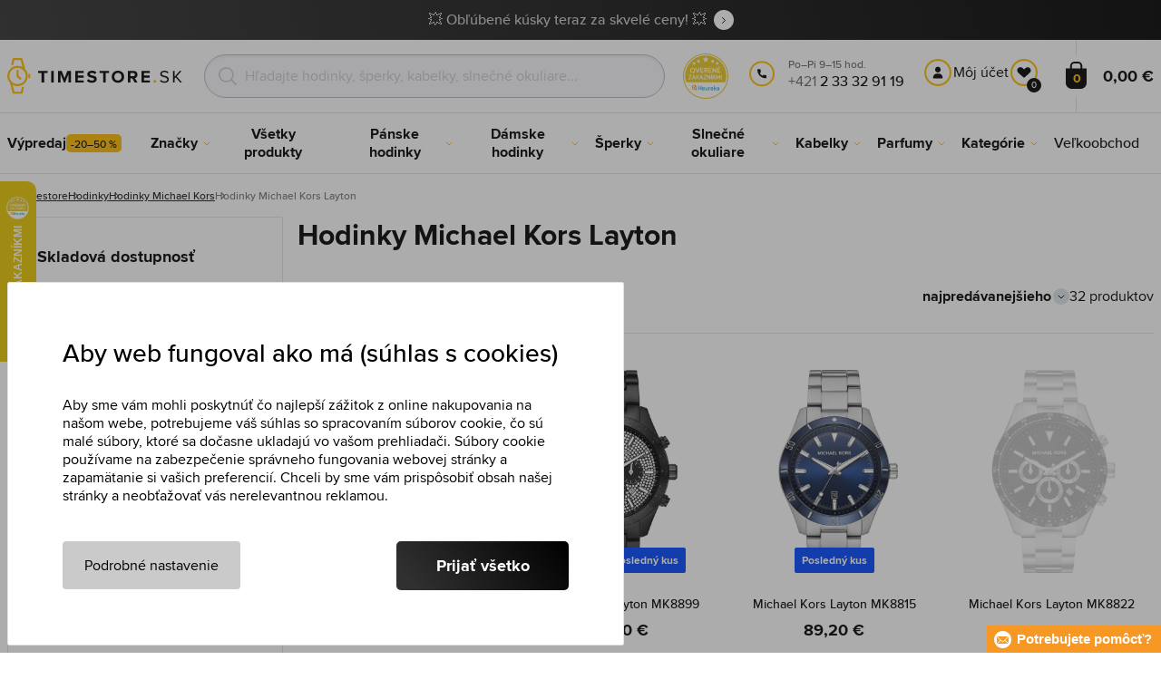

--- FILE ---
content_type: text/html; charset=utf-8
request_url: https://www.timestore.sk/hodinky-michael-kors-layton
body_size: 28402
content:
<!DOCTYPE html>
<html class="no-js" lang="sk">
		<head> <meta charset="UTF-8"> <title>Hodinky Michael Kors Layton | TIMESTORE.SK</title> <link rel="preload" href="/assets/fonts/400.woff2" as="font" type="font/woff2" crossorigin> <link rel="preload" href="/assets/fonts/500.woff2" as="font" type="font/woff2" crossorigin> <link rel="preload" href="/assets/fonts/700.woff2" as="font" type="font/woff2" crossorigin> <script>
		!function(t,e){if("object"==typeof exports&&"object"==typeof module)module.exports=e();else if("function"==typeof define&&define.amd)define([],e);else{var r,o=e();for(r in o)("object"==typeof exports?exports:t)[r]=o[r]}}(self,()=>{var r={905:function(){var e,r,t="undefined"!=typeof self?self:this,a={},o="URLSearchParams"in t,n="Symbol"in t&&"iterator"in Symbol,c="FileReader"in t&&"Blob"in t&&function(){try{return new Blob,!0}catch(t){return!1}}(),i="FormData"in t,s="ArrayBuffer"in t;function u(t){if("string"!=typeof t&&(t=String(t)),/[^a-z0-9\-#$%&'*+.^_`|~]/i.test(t))throw new TypeError("Invalid character in header field name");return t.toLowerCase()}function h(t){return t="string"!=typeof t?String(t):t}function l(e){var t={next:function(){var t=e.shift();return{done:void 0===t,value:t}}};return n&&(t[Symbol.iterator]=function(){return t}),t}function f(e){this.map={},e instanceof f?e.forEach(function(t,e){this.append(e,t)},this):Array.isArray(e)?e.forEach(function(t){this.append(t[0],t[1])},this):e&&Object.getOwnPropertyNames(e).forEach(function(t){this.append(t,e[t])},this)}function d(t){if(t.bodyUsed)return Promise.reject(new TypeError("Already read"));t.bodyUsed=!0}function p(r){return new Promise(function(t,e){r.onload=function(){t(r.result)},r.onerror=function(){e(r.error)}})}function y(t){var e=new FileReader,r=p(e);return e.readAsArrayBuffer(t),r}function b(t){if(t.slice)return t.slice(0);var e=new Uint8Array(t.byteLength);return e.set(new Uint8Array(t)),e.buffer}function g(){return this.bodyUsed=!1,this._initBody=function(t){var e;(this._bodyInit=t)?"string"==typeof t?this._bodyText=t:c&&Blob.prototype.isPrototypeOf(t)?this._bodyBlob=t:i&&FormData.prototype.isPrototypeOf(t)?this._bodyFormData=t:o&&URLSearchParams.prototype.isPrototypeOf(t)?this._bodyText=t.toString():s&&c&&(e=t)&&DataView.prototype.isPrototypeOf(e)?(this._bodyArrayBuffer=b(t.buffer),this._bodyInit=new Blob([this._bodyArrayBuffer])):s&&(ArrayBuffer.prototype.isPrototypeOf(t)||r(t))?this._bodyArrayBuffer=b(t):this._bodyText=t=Object.prototype.toString.call(t):this._bodyText="",this.headers.get("content-type")||("string"==typeof t?this.headers.set("content-type","text/plain;charset=UTF-8"):this._bodyBlob&&this._bodyBlob.type?this.headers.set("content-type",this._bodyBlob.type):o&&URLSearchParams.prototype.isPrototypeOf(t)&&this.headers.set("content-type","application/x-www-form-urlencoded;charset=UTF-8"))},c&&(this.blob=function(){var t=d(this);if(t)return t;if(this._bodyBlob)return Promise.resolve(this._bodyBlob);if(this._bodyArrayBuffer)return Promise.resolve(new Blob([this._bodyArrayBuffer]));if(this._bodyFormData)throw new Error("could not read FormData body as blob");return Promise.resolve(new Blob([this._bodyText]))},this.arrayBuffer=function(){return this._bodyArrayBuffer?d(this)||Promise.resolve(this._bodyArrayBuffer):this.blob().then(y)}),this.text=function(){var t,e,r=d(this);if(r)return r;if(this._bodyBlob)return r=this._bodyBlob,e=p(t=new FileReader),t.readAsText(r),e;if(this._bodyArrayBuffer)return Promise.resolve(function(t){for(var e=new Uint8Array(t),r=new Array(e.length),o=0;o<e.length;o++)r[o]=String.fromCharCode(e[o]);return r.join("")}(this._bodyArrayBuffer));if(this._bodyFormData)throw new Error("could not read FormData body as text");return Promise.resolve(this._bodyText)},i&&(this.formData=function(){return this.text().then(_)}),this.json=function(){return this.text().then(JSON.parse)},this}s&&(e=["[object Int8Array]","[object Uint8Array]","[object Uint8ClampedArray]","[object Int16Array]","[object Uint16Array]","[object Int32Array]","[object Uint32Array]","[object Float32Array]","[object Float64Array]"],r=ArrayBuffer.isView||function(t){return t&&-1<e.indexOf(Object.prototype.toString.call(t))}),f.prototype.append=function(t,e){t=u(t),e=h(e);var r=this.map[t];this.map[t]=r?r+", "+e:e},f.prototype.delete=function(t){delete this.map[u(t)]},f.prototype.get=function(t){return t=u(t),this.has(t)?this.map[t]:null},f.prototype.has=function(t){return this.map.hasOwnProperty(u(t))},f.prototype.set=function(t,e){this.map[u(t)]=h(e)},f.prototype.forEach=function(t,e){for(var r in this.map)this.map.hasOwnProperty(r)&&t.call(e,this.map[r],r,this)},f.prototype.keys=function(){var r=[];return this.forEach(function(t,e){r.push(e)}),l(r)},f.prototype.values=function(){var e=[];return this.forEach(function(t){e.push(t)}),l(e)},f.prototype.entries=function(){var r=[];return this.forEach(function(t,e){r.push([e,t])}),l(r)},n&&(f.prototype[Symbol.iterator]=f.prototype.entries);var m=["DELETE","GET","HEAD","OPTIONS","POST","PUT"];function w(t,e){var r,o=(e=e||{}).body;if(t instanceof w){if(t.bodyUsed)throw new TypeError("Already read");this.url=t.url,this.credentials=t.credentials,e.headers||(this.headers=new f(t.headers)),this.method=t.method,this.mode=t.mode,this.signal=t.signal,o||null==t._bodyInit||(o=t._bodyInit,t.bodyUsed=!0)}else this.url=String(t);if(this.credentials=e.credentials||this.credentials||"same-origin",!e.headers&&this.headers||(this.headers=new f(e.headers)),this.method=(r=(t=e.method||this.method||"GET").toUpperCase(),-1<m.indexOf(r)?r:t),this.mode=e.mode||this.mode||null,this.signal=e.signal||this.signal,this.referrer=null,("GET"===this.method||"HEAD"===this.method)&&o)throw new TypeError("Body not allowed for GET or HEAD requests");this._initBody(o)}function _(t){var r=new FormData;return t.trim().split("&").forEach(function(t){var e;t&&(e=(t=t.split("=")).shift().replace(/\+/g," "),t=t.join("=").replace(/\+/g," "),r.append(decodeURIComponent(e),decodeURIComponent(t)))}),r}function v(t,e){e=e||{},this.type="default",this.status=void 0===e.status?200:e.status,this.ok=200<=this.status&&this.status<300,this.statusText="statusText"in e?e.statusText:"OK",this.headers=new f(e.headers),this.url=e.url||"",this._initBody(t)}w.prototype.clone=function(){return new w(this,{body:this._bodyInit})},g.call(w.prototype),g.call(v.prototype),v.prototype.clone=function(){return new v(this._bodyInit,{status:this.status,statusText:this.statusText,headers:new f(this.headers),url:this.url})},v.error=function(){var t=new v(null,{status:0,statusText:""});return t.type="error",t};var x=[301,302,303,307,308];v.redirect=function(t,e){if(-1===x.indexOf(e))throw new RangeError("Invalid status code");return new v(null,{status:e,headers:{location:t}})},a.DOMException=t.DOMException;try{new a.DOMException}catch(t){a.DOMException=function(t,e){this.message=t,this.name=e;e=Error(t);this.stack=e.stack},a.DOMException.prototype=Object.create(Error.prototype),a.DOMException.prototype.constructor=a.DOMException}function E(i,s){return new Promise(function(o,t){var e=new w(i,s);if(e.signal&&e.signal.aborted)return t(new a.DOMException("Aborted","AbortError"));var n=new XMLHttpRequest;function r(){n.abort()}n.onload=function(){var r,t={status:n.status,statusText:n.statusText,headers:(t=n.getAllResponseHeaders()||"",r=new f,t.replace(/\r?\n[\t ]+/g," ").split(/\r?\n/).forEach(function(t){var t=t.split(":"),e=t.shift().trim();e&&(t=t.join(":").trim(),r.append(e,t))}),r)},e=(t.url="responseURL"in n?n.responseURL:t.headers.get("X-Request-URL"),"response"in n?n.response:n.responseText);o(new v(e,t))},n.onerror=function(){t(new TypeError("Network request failed"))},n.ontimeout=function(){t(new TypeError("Network request failed"))},n.onabort=function(){t(new a.DOMException("Aborted","AbortError"))},n.open(e.method,e.url,!0),"include"===e.credentials?n.withCredentials=!0:"omit"===e.credentials&&(n.withCredentials=!1),"responseType"in n&&c&&(n.responseType="blob"),e.headers.forEach(function(t,e){n.setRequestHeader(e,t)}),e.signal&&(e.signal.addEventListener("abort",r),n.onreadystatechange=function(){4===n.readyState&&e.signal.removeEventListener("abort",r)}),n.send(void 0===e._bodyInit?null:e._bodyInit)})}E.polyfill=!0,t.fetch||(t.fetch=E,t.Headers=f,t.Request=w,t.Response=v),a.Headers=f,a.Request=w,a.Response=v,a.fetch=E,Object.defineProperty(a,"__esModule",{value:!0})},588:t=>{"use strict";class r extends Error{constructor(t){super(r._prepareSuperMessage(t)),Object.defineProperty(this,"name",{value:"NonError",configurable:!0,writable:!0}),Error.captureStackTrace&&Error.captureStackTrace(this,r)}static _prepareSuperMessage(t){try{return JSON.stringify(t)}catch{return String(t)}}}const c=[{property:"name",enumerable:!1},{property:"message",enumerable:!1},{property:"stack",enumerable:!1},{property:"code",enumerable:!0}],u=Symbol(".toJSON called"),h=({from:t,seen:e,to_:r,forceEnumerable:o,maxDepth:n,depth:i})=>{const s=r||(Array.isArray(t)?[]:{});if(e.push(t),n<=i)return s;if("function"==typeof t.toJSON&&!0!==t[u])return(r=t)[u]=!0,a=r.toJSON(),delete r[u],a;var a;for(const[c,u]of Object.entries(t))"function"==typeof Buffer&&Buffer.isBuffer(u)?s[c]="[object Buffer]":"function"!=typeof u&&(u&&"object"==typeof u?e.includes(t[c])?s[c]="[Circular]":(i++,s[c]=h({from:t[c],seen:e.slice(),forceEnumerable:o,maxDepth:n,depth:i})):s[c]=u);for(const{property:e,enumerable:u}of c)"string"==typeof t[e]&&Object.defineProperty(s,e,{value:t[e],enumerable:!!o||u,configurable:!0,writable:!0});return s};t.exports={serializeError:(t,e={})=>{var{maxDepth:e=Number.POSITIVE_INFINITY}=e;return"object"==typeof t&&null!==t?h({from:t,seen:[],forceEnumerable:!0,maxDepth:e,depth:0}):"function"==typeof t?`[Function: ${t.name||"anonymous"}]`:t},deserializeError:(t,e={})=>{var{maxDepth:e=Number.POSITIVE_INFINITY}=e;if(t instanceof Error)return t;if("object"!=typeof t||null===t||Array.isArray(t))return new r(t);{const r=new Error;return h({from:t,seen:[],to_:r,maxDepth:e,depth:0}),r}}}}},o={};function u(t){var e=o[t];if(void 0!==e)return e.exports;e=o[t]={exports:{}};return r[t].call(e.exports,e,e.exports,u),e.exports}u.r=t=>{"undefined"!=typeof Symbol&&Symbol.toStringTag&&Object.defineProperty(t,Symbol.toStringTag,{value:"Module"}),Object.defineProperty(t,"__esModule",{value:!0})};var h={};return(()=>{"use strict";var i,t;u.r(h),u(905),(t=i=i||{}).Error="error",t.Warn="warn",t.Info="info",t.Debug="debug",t.Fatal="fatal",t.Http="http",t.Verbose="verbose",t.Silly="silly",t.Trace="trace";const b=t=>JSON.stringify(t).length+1;class n{constructor(){this.length=0}push(t){t={value:t};this.last=this.last?this.last.next=t:this.first=t,this.length++}shift(){var t;if(this.first)return t=this.first["value"],this.first=this.first.next,--this.length||(this.last=void 0),t}}var s=u(588);const a={endpoint:"https://in.logs.betterstack.com",batchSize:1e3,batchSizeKiB:0,batchInterval:1e3,retryCount:3,retryBackoff:100,syncMax:5,burstProtectionMilliseconds:5e3,burstProtectionMax:1e4,ignoreExceptions:!1,throwExceptions:!1,contextObjectMaxDepth:50,contextObjectMaxDepthWarn:!0,contextObjectCircularRefWarn:!0,sendLogsToConsoleOutput:!1,sendLogsToBetterStack:!0,calculateLogSizeBytes:b};class e{constructor(t,e){if(this._middleware=[],this._countLogged=0,this._countSynced=0,this._countDropped=0,"string"!=typeof t||""===t)throw new Error("Logtail source token missing");this._sourceToken=t,this._options=Object.assign(Object.assign({},a),e);const r=function(i){let s=0;const a=new n;return function(n){return async(...o)=>new Promise((e,r)=>async function t(){if(s<i){s++;try{e(await n(...o))}catch(t){r(t)}s--,0<a.length&&a.shift()()}else a.push(t)}())}}(this._options.syncMax)(t=>this._sync(t)),o=(this._logBurstProtection=function(n,i){if(n<=0||i<=0)return t=>t;let s=[0],a=0,c=Date.now();return o=>async(...t)=>{if(r=Date.now(),e=n/64,r<c+e||(r=Math.floor((r-c)/e),s=Array(Math.min(r,64)).fill(0).concat(s).slice(0,64),c+=r*e),s.reduce((t,e)=>t+e)<i)return s[0]++,o(...t);var e,r=Date.now();a<r-n&&(a=r,console.error(`Logging was called more than ${i} times during last ${n}ms. Ignoring.`))}}(this._options.burstProtectionMilliseconds,this._options.burstProtectionMax),this.log=this._logBurstProtection(this.log.bind(this)),function(o=1e3,e=1e3,n=3,i=100,s,a=b){let c,u,h=[],l=0,f=0,d=0;async function p(){c&&clearTimeout(c),c=null;const t=h,r=l;h=[],l=0;try{await u(t.map(t=>t.log)),t.forEach(t=>t.resolve(t.log)),f=0}catch(e){if(f<n)return f++,d=Date.now()+i,h=h.concat(t),l+=r,void await y();t.map(t=>t.reject(e)),f=0}}async function y(){if(!c)return new Promise(t=>{c=setTimeout(async function(){await p(),t()},e)})}return{initPusher:function(t){return u=t,async function(r){return new Promise(async(t,e)=>(h.push({log:r,resolve:t,reject:e}),0<s&&(l+=a(r)),(h.length>=o||0<s&&l>=s)&&Date.now()>d?await p():await y(),t))}},flush:p}}(this._options.batchSize,this._options.batchInterval,this._options.retryCount,this._options.retryBackoff,1024*this._options.batchSizeKiB,this._options.calculateLogSizeBytes));this._batch=o.initPusher(t=>r(t)),this._flush=o.flush}async flush(){return this._flush()}get logged(){return this._countLogged}get synced(){return this._countSynced}get dropped(){return this._countDropped}async log(t,e=i.Info,r={}){if((r="object"!=typeof r?{extra:r}:r)instanceof Error&&(r={error:r}),this._options.sendLogsToConsoleOutput)switch(e){case"debug":console.debug(t,r);break;case"info":console.info(t,r);break;case"warn":console.warn(t,r);break;case"error":console.error(t,r);break;default:console.log(`[${e.toUpperCase()}]`,t,r)}if("function"!=typeof this._sync)throw new Error("No Logtail logger sync function provided");this._countLogged++;let o=Object.assign(Object.assign({dt:new Date,level:e},r),t instanceof Error?(0,s.serializeError)(t):{message:t});for(const i of this._middleware){var n=await i(o);if(null==n)return o;o=n}if(o=this.serialize(o,this._options.contextObjectMaxDepth),!this._options.sendLogsToBetterStack)return o;try{await this._batch(o),this._countSynced++}catch(t){if(this._countDropped++,!this._options.ignoreExceptions){if(this._options.throwExceptions)throw t;console.error(t)}}return o}serialize(t,r,o=new WeakSet){if(null===t||"boolean"==typeof t||"number"==typeof t||"string"==typeof t)return t;if(t instanceof Date)return isNaN(t.getTime())?t.toString():t.toISOString();if(t instanceof Error)return(0,s.serializeError)(t);if(("object"==typeof t||Array.isArray(t))&&(r<1||o.has(t)))return o.has(t)?(this._options.contextObjectCircularRefWarn&&console.warn("[Logtail] Found a circular reference when serializing logs. Please do not use circular references in your logs."),"<omitted circular reference>"):(this._options.contextObjectMaxDepthWarn&&console.warn(`[Logtail] Max depth of ${this._options.contextObjectMaxDepth} reached when serializing logs. Please do not use excessive object depth in your logs.`),`<omitted context beyond configured max depth: ${this._options.contextObjectMaxDepth}>`);var e;if(Array.isArray(t))return o.add(t),e=t.map(t=>this.serialize(t,r-1,o)),o.delete(t),e;if("object"!=typeof t)return void 0===t?void 0:`<omitted unserializable ${typeof t}>`;{const n={};return o.add(t),Object.entries(t).forEach(t=>{var e=t[0],t=t[1],t=this.serialize(t,r-1,o);void 0!==t&&(n[e]=t)}),o.delete(t),n}}async debug(t,e={}){return this.log(t,i.Debug,e)}async info(t,e={}){return this.log(t,i.Info,e)}async warn(t,e={}){return this.log(t,i.Warn,e)}async error(t,e={}){return this.log(t,i.Error,e)}setSync(t){this._sync=t}use(t){this._middleware.push(t)}remove(e){this._middleware=this._middleware.filter(t=>t!==e)}}function c(t,s,a,c){return new(a=a||Promise)(function(r,e){function o(t){try{i(c.next(t))}catch(t){e(t)}}function n(t){try{i(c.throw(t))}catch(t){e(t)}}function i(t){var e;t.done?r(t.value):((e=t.value)instanceof a?e:new a(function(t){t(e)})).then(o,n)}i((c=c.apply(t,s||[])).next())})}window.Logtail=class extends class extends e{async log(t,e=i.Info,r={}){return super.log(t,e,r)}}{constructor(t,e){super(t,Object.assign({batchSizeKiB:48},e)),this.setSync(e=>c(this,void 0,void 0,function*(){var t=yield fetch(this._options.endpoint,{method:"POST",headers:{"Content-Type":"application/json",Authorization:"Bearer "+this._sourceToken},body:JSON.stringify(e),keepalive:!0});if(t.ok)return e;throw new Error(t.statusText)})),this.configureFlushOnPageLeave()}log(t,e,r={}){const o=Object.create(null,{log:{get:()=>super.log}});return c(this,void 0,void 0,function*(){return(r="object"!=typeof r?{extra:r}:r)instanceof Error&&(r={error:r}),r=Object.assign(Object.assign({},this.getCurrentContext()),r),o.log.call(this,t,e,r)})}getCurrentContext(){return{context:{url:window.location.href,user_locale:navigator.userLanguage||navigator.language,user_agent:navigator.userAgent,device_pixel_ratio:window.devicePixelRatio,screen_width:window.screen.width,screen_height:window.screen.height,window_width:window.innerWidth,window_height:window.innerHeight}}}configureFlushOnPageLeave(){"undefined"!=typeof document&&document.addEventListener("visibilitychange",()=>{"hidden"===document.visibilityState&&this.flush()})}}})(),h});
		window.logtail = new Logtail("XvKH4w4wzXKjSFJH3Qwp5e32");
		window['onerror'] = function(msg, url, line) {
			logtail.error(msg, {url: url,line: line});logtail.flush();
		};
	</script>  <script src="https://polyfill-fastly.io/v3/polyfill.js?features=default,Array.prototype.includes,Object.values,Array.prototype.find,AbortController,fetch"></script> <script>
	var prodList = [];
	var prodPrice = 0;
	var dataLayer = dataLayer || [];
	var notifications = notifications || [];
	var eshopMena = "€";
	var eshop = "sk";
	var language = "sk";
	var lazyJsFiles = {
		app: '/assets/js/app.js' + "?v=1767600433",
		order: '/assets/js/order.js' + "?v=1767600433",
		thanks: '/assets/js/thanks.js' + "?v=1767600433"
	};
	var svgFile = '/assets/svg/svg.svg' + "?v=1767600433";
</script> <script>
	!function(e){var t={};function n(o){if(t[o])return t[o].exports;var r=t[o]={i:o,l:!1,exports:{}};return e[o].call(r.exports,r,r.exports,n),r.l=!0,r.exports}n.m=e,n.c=t,n.d=function(e,t,o){n.o(e,t)||Object.defineProperty(e,t,{enumerable:!0,get:o})},n.r=function(e){"undefined"!=typeof Symbol&&Symbol.toStringTag&&Object.defineProperty(e,Symbol.toStringTag,{value:"Module"}),Object.defineProperty(e,"__esModule",{value:!0})},n.t=function(e,t){if(1&t&&(e=n(e)),8&t)return e;if(4&t&&"object"==typeof e&&e&&e.__esModule)return e;var o=Object.create(null);if(n.r(o),Object.defineProperty(o,"default",{enumerable:!0,value:e}),2&t&&"string"!=typeof e)for(var r in e)n.d(o,r,function(t){return e[t]}.bind(null,r));return o},n.n=function(e){var t=e&&e.__esModule?function(){return e.default}:function(){return e};return n.d(t,"a",t),t},n.o=function(e,t){return Object.prototype.hasOwnProperty.call(e,t)},n.p="/assets/_common/js/",n(n.s=29)}({14:function(e,t,n){"use strict";t.a=function(){try{return document.createEvent("TouchEvent"),!0}catch(e){return!1}}},15:function(e,t,n){"use strict";t.a=function(e,t,n){var o=arguments.length>3&&void 0!==arguments[3]?arguments[3]:null,r=arguments.length>4&&void 0!==arguments[4]?arguments[4]:null;!function u(){var c=o?o.call(e,t):e[t];if(null==c){if(null!==r){if(r<=0)throw"Property ".concat(t," not defined.");r-=100}setTimeout(u,100)}else n(c)}()}},29:function(e,t,n){"use strict";n.r(t);var o,r=n(15),u=n(14);window.wait=r.a,void 0===window.load&&(window.preload=[],window.load=function(){window.preload.push(arguments)}),document.documentElement.classList.remove("no-js"),Object(u.a)()||document.documentElement.classList.add("no-touch"),o=function(){var e=document.createElement("script");e.setAttribute("src",'//' + "timestore.vshcdn.net" + '/assets/js/app.js?verze=' + 1764599973),e.setAttribute("async",""),document.head.appendChild(e)},"loading"!==document.readyState&&null!==document.body?o():document.addEventListener("DOMContentLoaded",o)}});
</script> <link rel="stylesheet" href="/assets/css/styles.css?t=1765279501"> <meta name="viewport" content="width=device-width, initial-scale=1"> <meta http-equiv="X-UA-Compatible" content="ie=edge"> <meta name="robots" content="noarchive"> <meta name="author" content="Timestore.cz"> <link rel="apple-touch-icon" sizes="180x180" href="/assets/images/favicons/apple-touch-icon.png"> <link rel="icon" type="image/png" sizes="32x32" href="/assets/images/favicons/favicon-32x32.png"> <link rel="icon" type="image/png" sizes="16x16" href="/assets/images/favicons/favicon-16x16.png"> <link rel="manifest" href="/assets/images/favicons/site.webmanifest"> <link rel="mask-icon" href="/assets/images/favicons/safari-pinned-tab.svg" color="#ffbb00"> <link rel="shortcut icon" href="/assets/images/favicons/favicon.ico"> <link rel="canonical" href="https://www.timestore.sk/hodinky-michael-kors-layton" /> <meta name="msapplication-TileColor" content="#ffffff"> <meta name="msapplication-config" content="/assets/images/favicons/browserconfig.xml"> <meta name="theme-color" content="#ffffff"> <meta name="Keywords" content="Hodinky Michael Kors Layton"> <meta name="Description" content=""> <script type="application/ld+json">
					
					{
						"@context": "http://schema.org",
						"@type": "WebSite",
						"url": "https://www.timestore.sk/",
						"potentialAction": {
							"@type": "SearchAction",
							"target": "https://www.timestore.sk/vyhladavanie?q={search_term_string}",
							"query-input": "required name=search_term_string"
						}
					}
				</script>  <script>
	window.gtm = window.gtm || {};
	window.gtm.products = window.gtm.products || {};
	window.gtm.promotions = window.gtm.promotions || {};
	window.gtm.itemsLists = window.gtm.itemsLists || {};
</script> <script>
	function gtag(){dataLayer.push(arguments);}
	gtag('consent', 'default', {
		'functionality_storage': 'granted',
		'ad_storage': "denied",
		'analytics_storage': "denied",
		'personalization_storage': "denied",
		'ad_user_data': "denied",
		'ad_personalization': "denied",
	});
</script><script>
	window.dataLayer.push({"page":{"categories":["Kategórie","Hodinky"],"products":32,"type":"category","title":"Hodinky Michael Kors Layton","path":"/hodinky-michael-kors-layton","url":"https://www.timestore.sk/hodinky-michael-kors-layton"},"event":"page_view","site":"timestore.sk","country":"sk","environment":"production","language":"sk","currency":"EUR","user":{"type":"anonym"},"_clear":true})
</script> <!-- GTM --> <script id="gtm-script">(function(w,d,s,l,i){w[l]=w[l]||[];w[l].push({'gtm.start':
	new Date().getTime(),event:'gtm.js'});var f=d.getElementsByTagName(s)[0],
	j=d.createElement(s),dl=l!='dataLayer'?'&l='+l:'';j.async=true;j.src=
	'https://www.googletagmanager.com/gtm.js?id='+i+dl;f.parentNode.insertBefore(j,f);
	})(window,document,'script','dataLayer', "GTM-KGSMX48")</script><link rel="alternate" hreflang="cs" href="https://www.timestore.cz/"> <link rel="alternate" hreflang="ro" href="https://www.timestore.ro/"> <link rel="alternate" hreflang="pl" href="https://www.timestore.pl/"> <link rel="alternate" hreflang="hu" href="https://www.timestore.hu/"> <link rel="alternate" hreflang="hu" href="https://www.timestore.hr/"> <link rel="alternate" hreflang="hu" href="https://www.timestore.si/"> <link rel="alternate" hreflang="hu" href="https://www.timestore.it/"> </head> <body class=""> <noscript> <iframe src="//www.googletagmanager.com/ns.html?id=GTM-KGSMX48" height="0" width="0" style="display:none;visibility:hidden"></iframe> </noscript> <header role="banner" class="l-header"> <div class="c-info-panel w-bar-color" data-color=""> <div class="container"> <p> <a href="/vypredaj" class="w-arrow-link"> <span> 💥 Obľúbené kúsky teraz za skvelé ceny! 💥 </span> </a> </p> </div> </div> <div class="l-header__wrapper"> <div class="container"> <div class="l-header__top"> <div class="l-header__logo"> <a href="/" class="l-header__logo-link"> <img src="/assets/images/logo/logo-sk.svg" alt="TIMESTORE.sk" width="197" height="42"> </a> <script type="application/ld+json">
									{
										"@context": "http://schema.org",
										"@type": "Organization",
										"url": "https://www.timestore.sk/",
										"logo": "https://timestore.vshcdn.net/assets/_common/images/logo.svg"
									}
								</script> </div> <div class="l-header__search"> <form action="/hodinky-michael-kors-layton?" method="post" id="frm-search-form" role="search" class="f-search" autocomplete="off"> <p class="form-row form-row--input"> <label for="search" class="f-search__label">Vyhľadať</label> <svg class="w-icon w-icon--search-icon"> <use xlink:href="/assets/svg/svg.svg?v=1767600433#icon-search-icon"></use> </svg> <input id="search" name="q" type="search" class="f-search__input" placeholder="Hľadajte hodinky, šperky, kabelky, slnečné okuliare..." data-whispaper-url="/produkty/naseptavac?text="> </p> <p class="form-row form-row--button"> <button type="submit" name="send" class="f-search__btn"></button> </p> <div class="u-dn"> <input type="text" name="roburl"> <input type="email" name="robemail" class="robemail"> </div> <div class="c-whispaper" aria-hidden="true"> <div class="c-whispaper__wrapper"> <div class="c-whispaper__inner"> <div class="c-whispaper__left"> <div class="c-whispaper__brands"> <h2 class="c-whispaper__heading">Kategórie</h2> <ul></ul> </div> <div class="c-whispaper__articles"> <h2 class="c-whispaper__heading">Články</h2> <ul></ul> </div> <p class="c-whispaper__left-empty u-dn"> V kategóriách a článkoch sme nič nenašli. </p> </div> <div class="c-whispaper__products" data-more-text="Zobraziť všetky produkty" data-more-href="/vyhladavanie"> <h2 class="c-whispaper__heading">Produkty</h2> <ul></ul> <p class="c-whispaper__products-empty"> V produktoch sme nič nenašli.. </p> </div> </div> </div> </div> <input type="hidden" name="_do" value="search-form-submit"></form> </div>  <div class="l-header__heureka"> <svg class="w-icon w-icon--heureka-sk"> <use xlink:href="/assets/svg/svg.svg?v=1767600433#icon-heureka-sk"></use> </svg> </div> <div class="l-header__call"><div class="l-header-contact"><div class="w-contact"><svg class="w-icon w-icon--contact-phone"><use xlink:href="/assets/svg/svg.svg?v=1767600403#icon-contact-phone"></use></svg> <p><small>Po–Pi 9–15 hod.</small> +421 <strong>2 33 32 91 19</strong><strong></strong></p></div></div></div> <div class="l-header__user"> <div class="c-header-user"> <p class="c-header-user__mobile"> <a href="/prihlasenie" class="c-header-user__link js-user-toggler"> <svg class="w-icon w-icon--user"> <use xlink:href="/assets/svg/svg.svg?v=1767600433#icon-user"></use> </svg> </a> </p> <p class="c-header-user__desktop"> <a href="/prihlasenie" class="c-header-user__desktop-user js-user-toggle-desktop"> <svg class="w-icon w-icon--header-user"> <use xlink:href="/assets/svg/svg.svg?v=1767600433#icon-header-user"></use> </svg> Môj účet </a> <a href="/customer/profile-favorites/list" class="c-header-user__desktop-favourite"> <svg class="w-icon w-icon--header-favourite"> <use xlink:href="/assets/svg/svg.svg?v=1767600433#icon-header-favourite"></use> </svg> <span class="c-header-user__desktop-favourite-count">0</span> </a> </p> </div> </div> <div class="l-header__cart" id="snippet-cart-cart"> <div class="l-header-cart"> <a href="/kosik" class="l-header-cart__link"> <span class="l-header-cart__icon"> <svg class="w-icon w-icon--nav-cart"> <use xlink:href="/assets/svg/svg.svg?v=1767600433#icon-nav-cart"></use> </svg> <span class="l-header-cart__counter">0</span> </span> <span class="l-header-cart__price"> 0,00 € </span> </a> </div> </div> <div class="l-header__toggle"> <div class="l-header-toggle"> <a href="#" class="l-header-toggle__link js-nav-toggler"> <svg class="w-icon w-icon--nav-open"> <use xlink:href="/assets/svg/svg.svg?v=1767600433#icon-nav-open"></use> </svg> <svg class="w-icon w-icon--nav-close"> <use xlink:href="/assets/svg/svg.svg?v=1767600433#icon-nav-close"></use> </svg> </a> </div> </div> </div> </div> <nav class="m-main" role="navigation" data-mobile-more="Viac"> <div class="m-main__wrapper"> <div class="container"> <ul class="m-main__list" gtm-clickArea="topmenu"> <li class="m-main__item m-main__item--no-sub"> <a href="/vypredaj" class="m-main__link" data-panel-name="Výpredaj"><picture class="m-main__image"><img src="/assets/images/nav/vypredaj.jpg" alt="Výpredaj" width="40" height="40" loading="lazy" /></picture><span> Výpredaj <span class="w-discount-tag">-20–50 %</span></span></a> </li> <li class="m-main__item m-main__item--multiple" data-name="znacky"> <a href="/predavane-znacky" class="m-main__link" data-panel-name="Značky"> <picture class="m-main__image"> <img src="/assets/images/nav/znacky.jpg" alt="Značky" width="40" height="40" loading="lazy"> </picture> <span> Značky </span> </a> <div class="m-main__panel"> <div class="m-sub"> <p class="m-sub__more m-sub__more--top"> <a href="/predavane-znacky" class="w-arrow-link w-arrow-link--black"> <span> Všetky značky <svg class="w-icon w-icon--circle-arrow"> <use xlink:href="/assets/svg/svg.svg?v=1767600433#icon-circle-arrow"></use> </svg> </span> </a> </p> <ul class="m-sub__sub-list m-sub__sub-list--7-columns" data-mobile-all> <li class="m-sub__sub-item"> <a href="/armani-exchange" title="Armani Exchange">Armani Exchange</a> </li> <li class="m-sub__sub-item"> <a href="/calvin-klein" title="Calvin Klein">Calvin Klein</a> </li> <li class="m-sub__sub-item"> <a href="/casio" title="Casio">Casio</a> </li> <li class="m-sub__sub-item"> <a href="/carrera" title="Carrera">Carrera</a> </li> <li class="m-sub__sub-item"> <a href="/certina" title="Certina">Certina</a> </li> <li class="m-sub__sub-item"> <a href="/citizen" title="Citizen">Citizen</a> </li> <li class="m-sub__sub-item"> <a href="/cluse" title="Cluse">Cluse</a> </li> <li class="m-sub__sub-item"> <a href="/daniel-wellington" title="Daniel Wellington">Daniel Wellington</a> </li> <li class="m-sub__sub-item"> <a href="/diesel" title="Diesel">Diesel</a> </li> <li class="m-sub__sub-item"> <a href="/dkny" title="DKNY">DKNY</a> </li> <li class="m-sub__sub-item"> <a href="/emporio-armani" title="Emporio Armani">Emporio Armani</a> </li> <li class="m-sub__sub-item"> <a href="/esprit" title="Esprit">Esprit</a> </li> <li class="m-sub__sub-item"> <a href="/festina" title="Festina">Festina</a> </li> <li class="m-sub__sub-item"> <a href="/fossil" title="Fossil">Fossil</a> </li> <li class="m-sub__sub-item"> <a href="/gant" title="Gant">Gant</a> </li> <li class="m-sub__sub-item"> <a href="/guess" title="Guess">Guess</a> </li> <li class="m-sub__sub-item"> <a href="/hugo-boss" title="Hugo Boss">Hugo Boss</a> </li> <li class="m-sub__sub-item"> <a href="/invicta" title="Invicta">Invicta</a> </li> <li class="m-sub__sub-item"> <a href="/iron-annie" title="Iron Annie">Iron Annie</a> </li> <li class="m-sub__sub-item"> <a href="/lacoste" title="Lacoste">Lacoste</a> </li> <li class="m-sub__sub-item"> <a href="/luminox" title="Luminox">Luminox</a> </li> <li class="m-sub__sub-item"> <a href="/michael-kors" title="Michael Kors">Michael Kors</a> </li> <li class="m-sub__sub-item"> <a href="/oakley" title="Oakley">Oakley</a> </li> <li class="m-sub__sub-item"> <a href="/orient" title="Orient">Orient</a> </li> <li class="m-sub__sub-item"> <a href="/pandora" title="Pandora">Pandora</a> </li> <li class="m-sub__sub-item"> <a href="/polaroid" title="Polaroid">Polaroid</a> </li> <li class="m-sub__sub-item"> <a href="/police" title="Police">Police</a> </li> <li class="m-sub__sub-item"> <a href="/ray-ban" title="Ray-Ban">Ray-Ban</a> </li> <li class="m-sub__sub-item"> <a href="/rosefield" title="Rosefield">Rosefield</a> </li> <li class="m-sub__sub-item"> <a href="/seiko" title="Seiko">Seiko</a> </li> <li class="m-sub__sub-item"> <a href="/skagen" title="Skagen">Skagen</a> </li> <li class="m-sub__sub-item"> <a href="/swarovski" title="Swarovski">Swarovski</a> </li> <li class="m-sub__sub-item"> <a href="/swiss-alpine-military" title="Swiss Alpine Military">Swiss Alpine Military</a> </li> <li class="m-sub__sub-item"> <a href="/timberland" title="Timberland">Timberland</a> </li> <li class="m-sub__sub-item"> <a href="/timex" title="Timex">Timex</a> </li> <li class="m-sub__sub-item"> <a href="/tissot" title="Tissot">Tissot</a> </li> <li class="m-sub__sub-item"> <a href="/tommy-hilfiger" title="Tommy Hilfiger">Tommy Hilfiger</a> </li> <li class="m-sub__sub-item"> <a href="/tommy-jeans" title="Tommy Jeans">Tommy Jeans</a> </li> <li class="m-sub__sub-item"> <a href="/victoria-walls" title="Victoria Walls">Victoria Walls</a> </li> <li class="m-sub__sub-item"> <a href="/victorinox" title="Victorinox">Victorinox</a> </li> <li class="m-sub__sub-item"> <a href="/wenger" title="Wenger">Wenger</a> </li> <li class="m-sub__sub-item"> <a href="/zeppelin" title="Zeppelin">Zeppelin</a> </li> </ul> <p class="m-sub__more"> <a href="/predavane-znacky" class="w-arrow-link w-arrow-link--black"> <span> Všetky značky <svg class="w-icon w-icon--circle-arrow"> <use xlink:href="/assets/svg/svg.svg?v=1767600433#icon-circle-arrow"></use> </svg> </span> </a> </p> </div> </div> </li> <li class="m-main__item m-main__item--no-sub" data-name="vsetky-produkty"> <a href="/vsetky-produkty" class="m-main__link" data-panel-name="Všetky produkty"> <picture class="m-main__image"> <img src="/assets/images/nav/vsetky-produkty.jpg" alt="Všetky produkty" width="40" height="40" loading="lazy"> </picture> <span> Všetky produkty </span> </a> </li> <li class="m-main__item" data-name="panske-hodinky"> <a href="/panske-hodinky" class="m-main__link" data-panel-name="Pánske hodinky"> <picture class="m-main__image"> <img src="/assets/images/nav/panske-hodinky.jpg" alt="Pánske hodinky" width="40" height="40" loading="lazy"> </picture> <span> Pánske hodinky </span> </a> <div class="m-main__panel"> <div class="m-sub"> <p class="m-sub__more m-sub__more--top"> <a href="/panske-hodinky" class="w-arrow-link w-arrow-link--black"> <span> Všetky pánske hodinky <svg class="w-icon w-icon--circle-arrow"> <use xlink:href="/assets/svg/svg.svg?v=1767600433#icon-circle-arrow"></use> </svg> </span> </a> </p> <ul class="m-sub__list"> <li class="m-sub__item"> <strong class="m-sub__name">Obľúbené značky</strong> <ul class="m-sub__sub-list m-sub__sub-list--2-columns"> <li class="m-sub__sub-item "> <a href="/panske-hodinky-casio" title="Pánske hodinky Casio">Casio</a> </li> <li class="m-sub__sub-item "> <a href="/panske-hodinky-citizen" title="Pánske hodinky Citizen">Citizen</a> </li> <li class="m-sub__sub-item "> <a href="/panske-hodinky-diesel" title="Pánske hodinky Diesel">Diesel</a> </li> <li class="m-sub__sub-item "> <a href="/panske-hodinky-emporio-armani" title="Pánske hodinky Emporio Armani">Emporio Armani</a> </li> <li class="m-sub__sub-item "> <a href="/panske-hodinky-festina" title="Pánske hodinky Festina">Festina</a> </li> <li class="m-sub__sub-item "> <a href="/panske-hodinky-fossil" title="Pánske hodinky Fossil">Fossil</a> </li> <li class="m-sub__sub-item "> <a href="/panske-hodinky-invicta" title="Pánske hodinky Invicta">Invicta</a> </li> <li class="m-sub__sub-item "> <a href="/panske-hodinky-orient" title="Pánske hodinky Orient">Orient</a> </li> <li class="m-sub__sub-item "> <a href="/panske-hodinky-police" title="Pánske hodinky Police">Police</a> </li> <li class="m-sub__sub-item "> <a href="/panske-hodinky-seiko" title="Pánske hodinky Seiko">Seiko</a> </li> <li class="m-sub__sub-item "> <a href="/panske-hodinky-tissot" title="Pánske hodinky Tissot">Tissot</a> </li> <li class="m-sub__sub-item "> <a href="/panske-hodinky-tommy-hilfiger" title="Pánske hodinky Tommy Hilfiger">Tommy Hilfiger</a> </li> <li class="m-sub__sub-item "> <a href="/panske-hodinky-victorinox" title="Pánske hodinky Victorinox">Victorinox</a> </li> <li class="m-sub__sub-item "> <a href="/panske-hodinky-zeppelin" title="Pánske hodinky Zeppelin">Zeppelin</a> </li> </ul> </li> <li class="m-sub__item"> <strong class="m-sub__name">Obľúbené edície</strong> <ul class="m-sub__sub-list"> <li class="m-sub__sub-item "> <a href="/panske-hodinky-casio-g-shock" title="Pánske hodinky Casio G-Shock">G-Shock</a> </li> <li class="m-sub__sub-item "> <a href="/panske-hodinky-casio-edifice" title="Pánske hodinky Casio Edifice">Edifice</a> </li> <li class="m-sub__sub-item "> <a href="/panske-hodinky-festina-chrono-sport" title="Pánske hodinky Festina Chrono Sport">Chrono Sport</a> </li> <li class="m-sub__sub-item "> <a href="/panske-hodinky-festina-the-originals" title="Pánske hodinky Festina The Originals">The Originals</a> </li> <li class="m-sub__sub-item "> <a href="/panske-hodinky-citizen-eco-drive" title="Pánske hodinky Citizen Eco Drive">Eco Drive</a> </li> <li class="m-sub__sub-item "> <a href="/panske-hodinky-citizen-promaster" title="Pánske hodinky Citizen Promaster">Promaster</a> </li> <li class="m-sub__sub-item "> <a href="/panske-hodinky-seiko-seiko-5" title="Pánske hodinky Seiko 5">Seiko 5</a> </li> </ul> </li> <li class="m-sub__item"> <strong class="m-sub__name">Podľa funkcií</strong> <ul class="m-sub__sub-list"> <li class="m-sub__sub-item "> <a href="/panske-hodinky-s-chronografom" title="Pánske hodinky s chronografom">Chronograf</a> </li> <li class="m-sub__sub-item "> <a href="/panske-hodinky-so-stopkami" title="Pánske hodinky so stopkami">Stopky</a> </li> <li class="m-sub__sub-item "> <a href="/panske-hodinky-s-tachymetrom" title="Pánske hodinky s tachymetrom">Tachymeter</a> </li> <li class="m-sub__sub-item "> <a href="/panske-radiovo-riadene-hodinky" title="Pánske rádiovo riadené hodinky">Rádiovo riadené</a> </li> <li class="m-sub__sub-item "> <a href="/panske-otrasuvzdorne-hodinky" title="Pánske otrasuvzdorné hodinky">Otrasuvzdorné</a> </li> <li class="m-sub__sub-item "> <a href="/panske-hodinky-s-osvetlenim" title="Pánske hodinky s osvetlením">Osvetlenie</a> </li> <li class="m-sub__sub-item "> <a href="/panske-hodinky-s-bluetooth" title="Pánske hodinky s bluetooth">Bluetooth</a> </li> </ul> </li> <li class="m-sub__item"> <strong class="m-sub__name">Podľa farby</strong> <ul class="m-sub__sub-list"> <li class="m-sub__sub-item "> <a href="/zlate-panske-hodinky" title="Zlaté pánske hodinky">Zlaté</a> </li> <li class="m-sub__sub-item "> <a href="/strieborne-panske-hodinky" title="Strieborné pánske hodinky">Strieborné</a> </li> <li class="m-sub__sub-item "> <a href="/cierne-panske-hodinky" title="Čierne pánske hodinky">Čierne</a> </li> <li class="m-sub__sub-item "> <a href="/biele-panske-hodinky" title="Biele pánske hodinky">Biele</a> </li> <li class="m-sub__sub-item "> <a href="/modre-panske-hodinky" title="Modré pánske hodinky">Modré</a> </li> <li class="m-sub__sub-item "> <a href="/zelene-panske-hodinky" title="Zelené pánske hodinky">Zelené</a> </li> <li class="m-sub__sub-item "> <a href="/cervene-panske-hodinky" title="Červené pánske hodinky">Červené</a> </li> </ul> </li> <li class="m-sub__item"> <strong class="m-sub__name">Podľa pohonu</strong> <ul class="m-sub__sub-list"> <li class="m-sub__sub-item "> <a href="/panske-automaticke-hodinky" title="Pánske automatické hodinky">Automatické</a> </li> <li class="m-sub__sub-item "> <a href="/panske-quartz-hodinky" title="Pánske quartz hodinky">Quartz (batéria)</a> </li> <li class="m-sub__sub-item "> <a href="/panske-mechanicke-hodinky" title="Pánske mechanické hodinky">Mechanické</a> </li> <li class="m-sub__sub-item "> <a href="/panske-solarne-hodinky" title="Pánske solárne hodinky">Solárne</a> </li> </ul> </li> <li class="m-sub__item"> <strong class="m-sub__name">Ostatné</strong> <ul class="m-sub__sub-list"> <li class="m-sub__sub-item "> <a href="/second-hand-panske-hodinky" title="Second Hand pánske hodinky">Second Hand pánske hodinky</a> </li> <li class="m-sub__sub-item "> <a href="/panske-hodinky-vo-vypredaji" title="Pánske hodinky vo výpredaji">Pánske hodinky vo výpredaji</a> </li> <li class="m-sub__sub-item "> <a href="/panske-hodinky?f%5Bc%5D=0%3A100" title="Pánske hodinky do 100 €">Pánske hodinky do 100 €</a> </li> <li class="m-sub__sub-item "> <a href="/panske-hodinky?f%5Bc%5D=0%3A200" title="Pánske hodinky do 200 €">Pánske hodinky do 200 €</a> </li> <li class="m-sub__sub-item "> <a href="/panske-hodinky?f%5Bc%5D=0%3A500" title="Pánské hodinky do 500 €">Pánske hodinky do 500 €</a> </li> <li class="m-sub__sub-item "> <a href="/panske-hodinky?f%5Bc%5D=500%3A31590" title="Pánske hodinky od 500 € a drahšie">Pánske hodinky od 500 €</a> </li> </ul> </li> </ul> <p class="m-sub__more"> <a href="/panske-hodinky" class="w-arrow-link w-arrow-link--black"> <span> Všetky pánske hodinky <svg class="w-icon w-icon--circle-arrow"> <use xlink:href="/assets/svg/svg.svg?v=1767600433#icon-circle-arrow"></use> </svg> </span> </a> </p> </div> </div> <script>





		window.gtm.promotions.menu = window.gtm.promotions.menu || {}
		window.gtm.promotions.menu.cf8d39ee9be7ee4aede538702484ddeaf = {
			'id': "cf8d39ee9be7ee4aede538702484ddeaf",
			'type': 'menu',
			'name': "panske-hodinky",
		}

		window.dataLayer.push({
			'event': "view_promotion",
			'promotion': window.gtm.promotions.menu.cf8d39ee9be7ee4aede538702484ddeaf,
			'_clear': true
		});

	</script> </li> <li class="m-main__item" data-name="damske-hodinky"> <a href="/damske-hodinky" class="m-main__link" data-panel-name="Dámske hodinky"> <picture class="m-main__image"> <img src="/assets/images/nav/damske-hodinky.jpg" alt="Dámske hodinky" width="40" height="40" loading="lazy"> </picture> <span> Dámske hodinky </span> </a> <div class="m-main__panel"> <div class="m-sub"> <p class="m-sub__more m-sub__more--top"> <a href="/damske-hodinky" class="w-arrow-link w-arrow-link--black"> <span> Všetky dámske hodinky <svg class="w-icon w-icon--circle-arrow"> <use xlink:href="/assets/svg/svg.svg?v=1767600433#icon-circle-arrow"></use> </svg> </span> </a> </p> <ul class="m-sub__list"> <li class="m-sub__item"> <strong class="m-sub__name">Obľúbené značky</strong> <ul class="m-sub__sub-list m-sub__sub-list--2-columns"> <li class="m-sub__sub-item "> <a href="/damske-hodinky-anne-klein" title="Dámske hodinky Anne Klein">Anne Klein</a> </li> <li class="m-sub__sub-item "> <a href="/damske-hodinky-citizen" title="Dámske hodinky Citizen">Citizen</a> </li> <li class="m-sub__sub-item "> <a href="/damske-hodinky-cluse" title="Dámske hodinky Cluse">Cluse</a> </li> <li class="m-sub__sub-item "> <a href="/damske-hodinky-esprit" title="Dámske hodinky Esprit">Esprit</a> </li> <li class="m-sub__sub-item "> <a href="/damske-hodinky-emporio-armani" title="Dámske hodinky Emporio Armani">Emporio Armani</a> </li> <li class="m-sub__sub-item "> <a href="/damske-hodinky-festina" title="Dámske hodinky Festina">Festina</a> </li> <li class="m-sub__sub-item "> <a href="/damske-hodinky-fossil" title="Dámske hodinky Fossil">Fossil</a> </li> <li class="m-sub__sub-item "> <a href="/damske-hodinky-gant" title="Dámske hodinky Gant">Gant</a> </li> <li class="m-sub__sub-item "> <a href="/damske-hodinky-guess" title="Dámske hodinky Guess">Guess</a> </li> <li class="m-sub__sub-item "> <a href="/damske-hodinky-lacoste" title="Dámske hodinky Lacoste">Lacoste</a> </li> <li class="m-sub__sub-item "> <a href="/damske-hodinky-michael-kors" title="Dámske hodinky Michael Kors">Michael Kors</a> </li> <li class="m-sub__sub-item "> <a href="/damske-hodinky-rosefield" title="Dámske hodinky Rosefield">Rosefield</a> </li> <li class="m-sub__sub-item "> <a href="/damske-hodinky-skagen" title="Dámske hodinky Skagen">Skagen</a> </li> <li class="m-sub__sub-item "> <a href="/damske-hodinky-tommy-hilfiger" title="Dámske hodinky Tommy Hilfiger">Tommy Hilfiger</a> </li> </ul> </li> <li class="m-sub__item"> <strong class="m-sub__name">Obľúbené edície</strong> <ul class="m-sub__sub-list"> <li class="m-sub__sub-item "> <a href="/damske-hodinky-festina-boyfriend" title="Dámske hodinky Festina Boyfriend">Boyfriend</a> </li> <li class="m-sub__sub-item "> <a href="/damske-hodinky-festina-mademoiselle" title="Dámske hodinky Festina Mademoiselle">Mademoiselle</a> </li> <li class="m-sub__sub-item "> <a href="/damske-hodinky-casio-baby-g" title="Dámske hodinky Casio Baby-G">Baby-G</a> </li> <li class="m-sub__sub-item "> <a href="/damske-hodinky-citizen-citizen-l" title="Dámske hodinky Citizen L">Citizen L</a> </li> <li class="m-sub__sub-item "> <a href="/damske-hodinky-michael-kors-parker" title="Dámske hodinky Michael Kors Parker">Parker</a> </li> <li class="m-sub__sub-item "> <a href="/damske-hodinky-michael-kors-darci" title="Dámske hodinky Michael Kors Darci">Darci</a> </li> <li class="m-sub__sub-item "> <a href="/damske-hodinky-michael-kors-runway" title="Dámske hodinky Michael Kors Runway">Runway</a> </li> </ul> </li> <li class="m-sub__item"> <strong class="m-sub__name">Podľa tvaru</strong> <ul class="m-sub__sub-list"> <li class="m-sub__sub-item "> <a href="/gulate-damske-hodinky" title="Guľaté dámske hodinky">Guľaté</a> </li> <li class="m-sub__sub-item "> <a href="/ovalne-damske-hodinky" title="Ovalné dámske hodinky">Ovalné</a> </li> <li class="m-sub__sub-item "> <a href="/hranate-damske-hodinky" title="Hranaté dámske hodinky">Hranaté</a> </li> <li class="m-sub__sub-item "> <a href="/obdlznikove-damske-hodinky" title="Obdĺžnikové dámske hodinky">Obdĺžnikové</a> </li> </ul> </li> <li class="m-sub__item"> <strong class="m-sub__name">Podľa farby</strong> <ul class="m-sub__sub-list"> <li class="m-sub__sub-item "> <a href="/zlate-damske-hodinky" title="Zlaté dámske hodinky">Zlaté</a> </li> <li class="m-sub__sub-item "> <a href="/strieborne-damske-hodinky" title="Strieborné dámske hodinky">Strieborné</a> </li> <li class="m-sub__sub-item "> <a href="/damske-hodinky-s-ruzovym-zlatom" title="Dámske hodinky s ružovým zlatom">Ružovo zlaté</a> </li> <li class="m-sub__sub-item "> <a href="/cierne-damske-hodinky" title="Čierne dámske hodinky">Čierne</a> </li> <li class="m-sub__sub-item "> <a href="/biele-damske-hodinky" title="Biele dámske hodinky">Biele</a> </li> <li class="m-sub__sub-item "> <a href="/modre-damske-hodinky" title="Modré dámske hodinky">Modré</a> </li> <li class="m-sub__sub-item "> <a href="/sede-damske-hodinky" title="Šedé dámske hodinky">Šedé</a> </li> </ul> </li> <li class="m-sub__item"> <strong class="m-sub__name">Podľa materiálu remienka</strong> <ul class="m-sub__sub-list"> <li class="m-sub__sub-item "> <a href="/damske-hodinky-s-nerezovym-remienkom" title="Dámske hodinky s nerezovým remienkom">Nerezová oceľ</a> </li> <li class="m-sub__sub-item "> <a href="/damske-hodinky-s-kozenym-remienkom" title="Dámske hodinky s koženým remienkom">Koža</a> </li> <li class="m-sub__sub-item "> <a href="/damske-hodinky-s-kovovym-remienkom" title="Dámske hodinky s kovovým remienkom">Kov</a> </li> <li class="m-sub__sub-item "> <a href="/damske-hodinky-s-ocelovym-remienkom" title="Dámske hodinky s oceľovým remienkom">Oceľ s PVD povlakom</a> </li> <li class="m-sub__sub-item "> <a href="/damske-hodinky-so-silikonovym-remienkom" title="Dámske hodinky so silikónovým remienkom">Silikónový</a> </li> <li class="m-sub__sub-item "> <a href="/damske-hodinky-s-keramickym-remienkom" title="Dámske hodinky s keramickým remienkom">Keramický</a> </li> <li class="m-sub__sub-item "> <a href="/damske-hodinky-s-plastovym-remienkom" title="Dámske hodinky s plastovým remienkom">Plastový</a> </li> </ul> </li> <li class="m-sub__item"> <strong class="m-sub__name">Podľa ceny</strong> <ul class="m-sub__sub-list"> <li class="m-sub__sub-item "> <a href="/damske-hodinky?f%5Bc%5D=0%3A100" title="Dámske hodinky do 100 €">Do 100 €</a> </li> <li class="m-sub__sub-item "> <a href="/damske-hodinky?f%5Bc%5D=0%3A200" title="Dámske hodinky do 200 €">Do 200 €</a> </li> <li class="m-sub__sub-item "> <a href="/damske-hodinky?f%5Bc%5D=0%3A500" title="Dámske hodinky do 500 €">Do 500 €</a> </li> <li class="m-sub__sub-item "> <a href="/damske-hodinky?f%5Bc%5D=500%3A31590" title="Dámske hodinky od 500 € a drahšie">500 € a drahšie</a> </li> <li class="m-sub__sub-item "> <a href="/damske-hodinky?sort=most-expensive" title="Najdrahšie dámske hodinky">Najdhrahšie</a> </li> <li class="m-sub__sub-item "> <a href="/damske-hodinky?sort=cheapest" title="Najlacnejšie dámske hodinky">Najlacnejšie</a> </li> </ul> </li> </ul> <p class="m-sub__more"> <a href="/damske-hodinky" class="w-arrow-link w-arrow-link--black"> <span> Všetky dámske hodinky <svg class="w-icon w-icon--circle-arrow"> <use xlink:href="/assets/svg/svg.svg?v=1767600433#icon-circle-arrow"></use> </svg> </span> </a> </p> </div> </div> <script>





		window.gtm.promotions.menu = window.gtm.promotions.menu || {}
		window.gtm.promotions.menu.c9e346fec297d9e0e0bf265e2c7b05d67 = {
			'id': "c9e346fec297d9e0e0bf265e2c7b05d67",
			'type': 'menu',
			'name': "damske-hodinky",
		}

		window.dataLayer.push({
			'event': "view_promotion",
			'promotion': window.gtm.promotions.menu.c9e346fec297d9e0e0bf265e2c7b05d67,
			'_clear': true
		});

	</script> </li> <li class="m-main__item" data-name="sperky"> <a href="/sperky" class="m-main__link" data-panel-name="Šperky"> <picture class="m-main__image"> <img src="/assets/images/nav/sperky.jpg" alt="Šperky" width="40" height="40" loading="lazy"> </picture> <span> Šperky </span> </a> <div class="m-main__panel"> <div class="m-sub"> <p class="m-sub__more m-sub__more--top"> <a href="/sperky" class="w-arrow-link w-arrow-link--black"> <span> Všetky šperky <svg class="w-icon w-icon--circle-arrow"> <use xlink:href="/assets/svg/svg.svg?v=1767600433#icon-circle-arrow"></use> </svg> </span> </a> </p> <ul class="m-sub__list"> <li class="m-sub__item"> <strong class="m-sub__name">Obľúbené značky</strong> <ul class="m-sub__sub-list m-sub__sub-list--2-columns"> <li class="m-sub__sub-item "> <a href="/sperky-calvin-klein" title="Šperky Calvin Klein">Calvin Klein</a> </li> <li class="m-sub__sub-item "> <a href="/sperky-diesel" title="Šperky Diesel">Diesel</a> </li> <li class="m-sub__sub-item "> <a href="/sperky-emporio-armani" title="Šperky Emporio Armani">Emporio Armani</a> </li> <li class="m-sub__sub-item "> <a href="/sperky-esprit" title="Šperky Esprit">Esprit</a> </li> <li class="m-sub__sub-item "> <a href="/sperky-fossil" title="Šperky Fossil">Fossil</a> </li> <li class="m-sub__sub-item "> <a href="/sperky-guess" title="Šperky Guess">Guess</a> </li> <li class="m-sub__sub-item "> <a href="/sperky-michael-kors" title="Šperky Michael Kors">Michael Kors</a> </li> <li class="m-sub__sub-item "> <a href="/sperky-pandora" title="Šperky Pandora">Pandora</a> </li> <li class="m-sub__sub-item "> <a href="/sperky-police" title="Šperky Police">Police</a> </li> <li class="m-sub__sub-item "> <a href="/sperky-rosefield" title="Šperky Rosefield">Rosefield</a> </li> <li class="m-sub__sub-item "> <a href="/sperky-skagen" title="Šperky Skagen">Skagen</a> </li> <li class="m-sub__sub-item "> <a href="/sperky-swarovski" title="Šperky Swarovski">Swarovski</a> </li> <li class="m-sub__sub-item "> <a href="/sperky-tommy-hilfiger" title="Šperky Tommy Hilfiger">Tommy Hilfiger</a> </li> <li class="m-sub__sub-item "> <a href="/sperky-victoria-walls" title="Šperky Victoria Walls">Victoria Walls</a> </li> </ul> </li> <li class="m-sub__item"> <strong class="m-sub__name">Typ šperku</strong> <ul class="m-sub__sub-list"> <li class="m-sub__sub-item "> <a href="/naramky" title="Náramky">Náramky</a> </li> <li class="m-sub__sub-item "> <a href="/nahrdelniky" title="Náhrdelníky">Náhrdelníky</a> </li> <li class="m-sub__sub-item "> <a href="/nausnice" title="Náušnice">Náušnice</a> </li> <li class="m-sub__sub-item "> <a href="/privesky" title="Prívesky">Prívesky</a> </li> <li class="m-sub__sub-item "> <a href="/koralky" title="Korálky">Korálky</a> </li> <li class="m-sub__sub-item "> <a href="/supravy" title="Súpravy">Súpravy</a> </li> </ul> </li> <li class="m-sub__item"> <strong class="m-sub__name">Dámske šperky</strong> <ul class="m-sub__sub-list"> <li class="m-sub__sub-item "> <a href="/damske-naramky" title="Dámske náramky">Dámske náramky</a> </li> <li class="m-sub__sub-item "> <a href="/damske-nahrdelniky" title="Dámske náhrdelníky">Dámske náhrdelníky</a> </li> <li class="m-sub__sub-item "> <a href="/damske-nausnice" title="Dámske náušnice">Dámske náušnice</a> </li> <li class="m-sub__sub-item "> <a href="/damske-privesky" title="Dámske prívesky">Dámske prívesky</a> </li> <li class="m-sub__sub-item "> <a href="/damske-koralky" title="Dámske korálky">Dámske korálky</a> </li> <li class="m-sub__sub-item "> <a href="/damske-supravy" title="Dámske súpravy">Dámske súpravy</a> </li> </ul> </li> <li class="m-sub__item"> <strong class="m-sub__name">Pánske šperky</strong> <ul class="m-sub__sub-list"> <li class="m-sub__sub-item "> <a href="/panske-naramky" title="Pánske náramky">Pánske náramky</a> </li> <li class="m-sub__sub-item "> <a href="/panske-nahrdelniky" title="Pánske náhrdelníky">Pánske náhrdelníky</a> </li> <li class="m-sub__sub-item "> <a href="/panske-nausnice" title="Pánske náušnice">Pánske náušnice</a> </li> <li class="m-sub__sub-item "> <a href="/panske-manzetove-gombiky" title="Pánske manžetové gombíky">Manžetové gombíky</a> </li> </ul> </li> <li class="m-sub__item"> <strong class="m-sub__name">Podľa farby</strong> <ul class="m-sub__sub-list"> <li class="m-sub__sub-item "> <a href="/zlate-sperky" title="Zlaté šperky">Zlaté</a> </li> <li class="m-sub__sub-item "> <a href="/strieborne-sperky" title="Strieborné šperky">Strieborné</a> </li> <li class="m-sub__sub-item "> <a href="/ruzovo-zlate-sperky" title="Ružovo zlaté šperky">Ružovo zlaté</a> </li> <li class="m-sub__sub-item "> <a href="/cierne-sperky" title="Čierne šperky">Čierne</a> </li> <li class="m-sub__sub-item "> <a href="/hnede-sperky" title="Hnedé šperky">Hnedé</a> </li> <li class="m-sub__sub-item "> <a href="/modre-sperky" title="Modré šperky">Modré</a> </li> <li class="m-sub__sub-item "> <a href="/cervene-sperky" title="Červené šperky">Červené</a> </li> </ul> </li> <li class="m-sub__item"> <strong class="m-sub__name">Podľa materiálu</strong> <ul class="m-sub__sub-list"> <li class="m-sub__sub-item "> <a href="/sperky-z-nehrdzavejucej-ocele" title="Šperky z nehrdzavejúcej ocele">Nehrdzavejúca oceľ</a> </li> <li class="m-sub__sub-item "> <a href="/sperky-zo-striebra" title="Šperky zo striebra">Striebro</a> </li> <li class="m-sub__sub-item "> <a href="/kozene-sperky" title="Kožené šperky">Koža</a> </li> <li class="m-sub__sub-item "> <a href="/kovove-sperky" title="Kovové šperky">Kov</a> </li> </ul> </li> </ul> <p class="m-sub__more"> <a href="/sperky" class="w-arrow-link w-arrow-link--black"> <span> Všetky šperky <svg class="w-icon w-icon--circle-arrow"> <use xlink:href="/assets/svg/svg.svg?v=1767600433#icon-circle-arrow"></use> </svg> </span> </a> </p> </div> </div> <script>





		window.gtm.promotions.menu = window.gtm.promotions.menu || {}
		window.gtm.promotions.menu.ca2189304e592396fe8ca49218c274db6 = {
			'id': "ca2189304e592396fe8ca49218c274db6",
			'type': 'menu',
			'name': "sperky",
		}

		window.dataLayer.push({
			'event': "view_promotion",
			'promotion': window.gtm.promotions.menu.ca2189304e592396fe8ca49218c274db6,
			'_clear': true
		});

	</script> </li> <li class="m-main__item" data-name="slnecne-okuliare"> <a href="/slnecne-okuliare" class="m-main__link" data-panel-name="Slnečné okuliare"> <picture class="m-main__image"> <img src="/assets/images/nav/slnecne-okuliare.jpg" alt="Slnečné okuliare" width="40" height="40" loading="lazy"> </picture> <span> Slnečné okuliare </span> </a> <div class="m-main__panel"> <div class="m-sub"> <p class="m-sub__more m-sub__more--top"> <a href="/slnecne-okuliare" class="w-arrow-link w-arrow-link--black"> <span> Všetky slnečné okuliare <svg class="w-icon w-icon--circle-arrow"> <use xlink:href="/assets/svg/svg.svg?v=1767600433#icon-circle-arrow"></use> </svg> </span> </a> </p> <ul class="m-sub__list"> <li class="m-sub__item"> <strong class="m-sub__name">Obľúbené značky</strong> <ul class="m-sub__sub-list m-sub__sub-list--2-columns"> <li class="m-sub__sub-item "> <a href="/slnecne-okuliare-adidas" title="Slnečné okuliare Adidas">Adidas</a> </li> <li class="m-sub__sub-item "> <a href="/slnecne-okuliare-armani-exchange" title="Slnečné okuliare Armani Exchange">Armani Exchange</a> </li> <li class="m-sub__sub-item "> <a href="/slnecne-okuliare-arnette" title="Slnečné okuliare Arnette">Arnette</a> </li> <li class="m-sub__sub-item "> <a href="/slnecne-okuliare-carrera" title="Slnečné okuliare Carrera">Carrera</a> </li> <li class="m-sub__sub-item "> <a href="/slnecne-okuliare-diesel" title="Slnečné okuliare Diesel">Diesel</a> </li> <li class="m-sub__sub-item "> <a href="/slnecne-okuliare-fossil" title="Slnečné okuliare Fossil">Fossil</a> </li> <li class="m-sub__sub-item "> <a href="/slnecne-okuliare-guess" title="Slnečné okuliare Guess">Guess</a> </li> <li class="m-sub__sub-item "> <a href="/slnecne-okuliare-gant" title="Slnečné okuliare Gant">Gant</a> </li> <li class="m-sub__sub-item "> <a href="/slnecne-okuliare-hugo-boss" title="Slnečné okuliare Hugo Boss">Hugo Boss</a> </li> <li class="m-sub__sub-item "> <a href="/slnecne-okuliare-christian-dior" title="Slnečné okuliare Christian Dior">Christian Dior</a> </li> <li class="m-sub__sub-item "> <a href="/slnecne-okuliare-oakley" title="Slnečné okuliare Oakley">Oakley</a> </li> <li class="m-sub__sub-item "> <a href="/slnecne-okuliare-ray-ban" title="Slnečné okuliare Ray-Ban">Ray-Ban</a> </li> <li class="m-sub__sub-item "> <a href="/slnecne-okuliare-polaroid" title="Slnečné okuliare Polaroid">Polaroid</a> </li> <li class="m-sub__sub-item "> <a href="/slnecne-okuliare-swarovski" title="Slnečné okuliare Swarovski">Swarovski</a> </li> <li class="m-sub__sub-item "> <a href="/slnecne-okuliare-tom-ford" title="Slnečné okuliare Tom Ford">Tom Ford</a> </li> <li class="m-sub__sub-item "> <a href="/slnecne-okuliare-tommy-hilfiger" title="Slnečné okuliare Tommy Hilfiger">Tommy Hilfiger</a> </li> </ul> </li> <li class="m-sub__item"> <strong class="m-sub__name">Podľa pohlavia</strong> <ul class="m-sub__sub-list"> <li class="m-sub__sub-item "> <a href="/damske-slnecne-okuliare" title="Dámske slnečné okuliare">Dámske slnečné okuliare</a> </li> <li class="m-sub__sub-item "> <a href="/panske-slnecne-okuliare" title="Pánske slnečné okuliare">Pánske slnečné okuliare</a> </li> <li class="m-sub__sub-item "> <a href="/detske-slnecne-okuliare" title="Detské slnečné okuliare">Detské slnečné okuliare</a> </li> <li class="m-sub__sub-item "> <a href="/unisex-slnecne-okuliare" title="Unisex slnečné okuliare">Unisex slnečné okuliare</a> </li> <li class="m-sub__sub-item "> <a href="/slnecne-okuliare?sort=most-expensive" title="Najdrahšie slnečné okuliare">Najdrahšie</a> </li> <li class="m-sub__sub-item "> <a href="/slnecne-okuliare?sort=cheapest" title="Najlacnejšie slnečné okuliare">Najlacnejšie</a> </li> </ul> </li> <li class="m-sub__item"> <strong class="m-sub__name">Podľa tvaru rámu</strong> <ul class="m-sub__sub-list"> <li class="m-sub__sub-item "> <a href="/slnecne-okuliare-pilotky" title="Slnečné okuliare pilotky">Aviator / Pilot</a> </li> <li class="m-sub__sub-item "> <a href="/okruhle-slnecne-okuliare" title="Okrúhle slnečné okuliare">Okrúhle</a> </li> <li class="m-sub__sub-item "> <a href="/wayfarer-slnecne-okuliare" title="Wayfarer slnečné okuliare">Wayfarer</a> </li> <li class="m-sub__sub-item "> <a href="/cat-eye-slnecne-okuliare" title="Cat eye slnečné okuliare">Cat Eye</a> </li> <li class="m-sub__sub-item "> <a href="/butterfly-slnecne-okuliare" title="Butterfly slnečné okuliare">Butterfly</a> </li> <li class="m-sub__sub-item "> <a href="/obdlznikove-slnecne-okuliare" title="Obdĺžníkové slnečné okuliare">Obdĺžníkové</a> </li> <li class="m-sub__sub-item "> <a href="/oversize-slnecne-okuliare" title="Oversize slnečné okuliare">Oversize</a> </li> </ul> </li> <li class="m-sub__item"> <strong class="m-sub__name">Podľa farby rámu</strong> <ul class="m-sub__sub-list"> <li class="m-sub__sub-item "> <a href="/cierne-slnecne-okuliare" title="Čierne slnečné okuliare">Čierne</a> </li> <li class="m-sub__sub-item "> <a href="/modre-slnecne-okuliare" title="Modré slnečné okuliare">Modré</a> </li> <li class="m-sub__sub-item "> <a href="/strieborne-slnecne-okuliare" title="Strieborné slnečné okuliare">Strieborné</a> </li> <li class="m-sub__sub-item "> <a href="/sede-slnecne-okuliare" title="Šedé slnečné okuliare">Šedé</a> </li> <li class="m-sub__sub-item "> <a href="/zlate-slnecne-okuliare" title="Zlaté slnečné okuliare">Zlaté</a> </li> <li class="m-sub__sub-item "> <a href="/ruzovo-zlate-slnecne-okuliare" title="Ružovo zlaté slnečné okuliare">Ružovo zlaté</a> </li> <li class="m-sub__sub-item "> <a href="/vzorovane-slnecne-okuliare" title="Vzorované slnečné okuliare">Vzorované</a> </li> </ul> </li> <li class="m-sub__item"> <strong class="m-sub__name">Podľa farby šošovky</strong> <ul class="m-sub__sub-list"> <li class="m-sub__sub-item "> <a href="/slnecne-okuliare-s-modrou-sosovkou" title="Slnečné okuliare s modrou šošovkou">Modrá</a> </li> <li class="m-sub__sub-item "> <a href="/slnecne-okuliare-so-zelenou-sosovkou" title="Slnečné okuliare so zelenou šošovkou">Zelená</a> </li> <li class="m-sub__sub-item "> <a href="/slnecne-okuliare-s-hnedou-sosovkou" title="Slnečné okuliare s hnedou šošovkou">Hnedá</a> </li> <li class="m-sub__sub-item "> <a href="/slnecne-okuliare-s-sedou-sosovkou" title="Slnečné okuliare s šedou šošovkou">Šedá</a> </li> <li class="m-sub__sub-item "> <a href="/slnecne-okuliare-s-fialovou-sosovkou" title="Slnečné okuliare s fialovou šošovkou">Fialová</a> </li> <li class="m-sub__sub-item "> <a href="/slnecne-okuliare-s-ruzovou-sosovkou" title="Slnečné okuliare s ružovou šošovkou">Ružová</a> </li> <li class="m-sub__sub-item "> <a href="/slnecne-okuliare-so-striebornou-sosovkou" title="Slnečné okuliare so striebornou šošovkou">Strieborná</a> </li> </ul> </li> <li class="m-sub__item"> <strong class="m-sub__name">Podľa vlastností</strong> <ul class="m-sub__sub-list"> <li class="m-sub__sub-item "> <a href="/polarizovane-slnecne-okuliare" title="Polarizované slnečné okuliare">Polarizované</a> </li> <li class="m-sub__sub-item "> <a href="/slnecne-okuliare-zrkadlovky" title="Slnečné okuliare zrkadlovky">Zrkadlovky</a> </li> <li class="m-sub__sub-item "> <a href="/sportove-slnecne-okuliare" title="Športové slnečné okuliare">Športové</a> </li> <li class="m-sub__sub-item "> <a href="/slnecne-okuliare-s-nastavitelnymi-nosovymi-opierkami" title="Slnečné okuliare s nastaviteľnými nosovými opierkami">Nastaviteľné nosové opierky</a> </li> </ul> </li> </ul> <p class="m-sub__more"> <a href="/slnecne-okuliare" class="w-arrow-link w-arrow-link--black"> <span> Všetky slnečné okuliare <svg class="w-icon w-icon--circle-arrow"> <use xlink:href="/assets/svg/svg.svg?v=1767600433#icon-circle-arrow"></use> </svg> </span> </a> </p> </div> </div> <script>





		window.gtm.promotions.menu = window.gtm.promotions.menu || {}
		window.gtm.promotions.menu.cd4baf807247c091b8ac41adbb231481a = {
			'id': "cd4baf807247c091b8ac41adbb231481a",
			'type': 'menu',
			'name': "slnecne-okuliare",
		}

		window.dataLayer.push({
			'event': "view_promotion",
			'promotion': window.gtm.promotions.menu.cd4baf807247c091b8ac41adbb231481a,
			'_clear': true
		});

	</script> </li> <li class="m-main__item" data-name="kabelky"> <a href="/kabelky" class="m-main__link" data-panel-name="Kabelky"> <picture class="m-main__image"> <img src="/assets/images/nav/kabelky.jpg" alt="Kabelky" width="40" height="40" loading="lazy"> </picture> <span> Kabelky </span> </a> <div class="m-main__panel"> <div class="m-sub"> <p class="m-sub__more m-sub__more--top"> <a href="/kabelky" class="w-arrow-link w-arrow-link--black"> <span> Všetky kabelky <svg class="w-icon w-icon--circle-arrow"> <use xlink:href="/assets/svg/svg.svg?v=1767600433#icon-circle-arrow"></use> </svg> </span> </a> </p> <ul class="m-sub__list"> <li class="m-sub__item"> <strong class="m-sub__name">Obľúbené značky</strong> <ul class="m-sub__sub-list"> <li class="m-sub__sub-item "> <a href="/kabelky-calvin-klein" title="Kabelky Calvin Klein">Calvin Klein</a> </li> <li class="m-sub__sub-item "> <a href="/kabelky-guess" title="Kabelky Guess">Guess</a> </li> <li class="m-sub__sub-item "> <a href="/kabelky-michael-kors" title="Kabelky Michael Kors">Michael Kors</a> </li> <li class="m-sub__sub-item "> <a href="/kabelky-tommy-hilfiger" title="Kabelky Tommy Hilfiger">Tommy Hilfiger</a> </li> <li class="m-sub__sub-item "> <a href="/kabelky-tommy-jeans" title="Kabelky Tommy Jeans">Tommy Jeans</a> </li> <li class="m-sub__sub-item "> <a href="/kabelky-monomen" title="Kabelky Monomen">Monomen</a> </li> <li class="m-sub__sub-item "> <a href="/kabelky-victorinox" title="Kabelky Victorinox">Victorinox</a> </li> </ul> </li> <li class="m-sub__item"> <strong class="m-sub__name">Podľa typu</strong> <ul class="m-sub__sub-list"> <li class="m-sub__sub-item "> <a href="/kabelky-do-ruky" title="Kabelky do ruky">Do ruky</a> </li> <li class="m-sub__sub-item "> <a href="/kabelky-na-rameno" title="Kabelky na rameno">Na rameno</a> </li> <li class="m-sub__sub-item "> <a href="/crossbody-kabelky" title="Crossbody kabelky">Crossbody</a> </li> <li class="m-sub__sub-item "> <a href="/penazenky" title="Peňaženka">Peňaženka</a> </li> <li class="m-sub__sub-item "> <a href="/batohy" title="Batohy">Batoh</a> </li> <li class="m-sub__sub-item "> <a href="/ladvinky" title="Ľadvinky">Ľadvinka</a> </li> <li class="m-sub__sub-item "> <a href="/kufre" title="Kufre">Kufre</a> </li> <li class="m-sub__sub-item "> <a href="/tasky-na-notebook" title="Tašky na notebook">Taška na notebook</a> </li> </ul> </li> <li class="m-sub__item"> <strong class="m-sub__name">Podľa pohlavia</strong> <ul class="m-sub__sub-list"> <li class="m-sub__sub-item "> <a href="/damske-kabelky" title="Dámske kabelky">Dámske kabelky</a> </li> <li class="m-sub__sub-item "> <a href="/panske-tasky" title="Pánske tašky">Pánske tašky</a> </li> <li class="m-sub__sub-item "> <a href="/unisex-kabelky" title="Unisex kabelky">Unisex kabelky</a> </li> <li class="m-sub__sub-item "> <a href="/kabelky?sort=most-expensive" title="Najdrahšie kabelky">Najdrahšie</a> </li> <li class="m-sub__sub-item "> <a href="/kabelky?sort=cheapest" title="Najlacnejšie kabelky">Najlacnejšie</a> </li> </ul> </li> <li class="m-sub__item"> <strong class="m-sub__name">Podľa farby</strong> <ul class="m-sub__sub-list"> <li class="m-sub__sub-item "> <a href="/cierne-kabelky" title="Čierne kabelky">Čierne</a> </li> <li class="m-sub__sub-item "> <a href="/hnede-kabelky" title="Hnedé kabelky">Hnedé</a> </li> <li class="m-sub__sub-item "> <a href="/kremove-kabelky" title="Krémové kabelky">Krémové</a> </li> <li class="m-sub__sub-item "> <a href="/cervene-kabelky" title="Červené kabelky">Červené</a> </li> <li class="m-sub__sub-item "> <a href="/biele-kabelky" title="Biele kabelky">Biele</a> </li> <li class="m-sub__sub-item "> <a href="/oranzove-kabelky" title="Oranžové kabelky">Oranžové</a> </li> <li class="m-sub__sub-item "> <a href="/ruzove-kabelky" title="Ružové kabelky">Ružové</a> </li> </ul> </li> <li class="m-sub__item"> <strong class="m-sub__name">Podľa materiálu</strong> <ul class="m-sub__sub-list"> <li class="m-sub__sub-item "> <a href="/kozene-kabelky" title="Kožené kabelky">Koža</a> </li> <li class="m-sub__sub-item "> <a href="/kabelky-z-umelej-koze" title="Kabelky z umelej kože">Umelá koža</a> </li> <li class="m-sub__sub-item "> <a href="/kabelky-zo-syntetiky" title="Kabelky zo syntetiky">Syntetika</a> </li> <li class="m-sub__sub-item "> <a href="/textilne-kabelky" title="Textilné kabelky">Textil</a> </li> <li class="m-sub__sub-item "> <a href="/kabelky-z-prirodneho-materialu" title="Kabelky z prírodného materiálu">Prírodný materiál</a> </li> </ul> </li> <li class="m-sub__item"> <strong class="m-sub__name">Podľa uzatvárania</strong> <ul class="m-sub__sub-list"> <li class="m-sub__sub-item "> <a href="/kabelky-na-zips" title="Kabelky na zips">Zips</a> </li> <li class="m-sub__sub-item "> <a href="/kabelky-bez-zapinania" title="Kabelky bez zapínania">Bez zapínania</a> </li> <li class="m-sub__sub-item "> <a href="/kabelky-so-sponou" title="Kabelky so sponou">Spona</a> </li> <li class="m-sub__sub-item "> <a href="/kabelky-na-cvok" title="Kabelky na cvok">Cvok</a> </li> <li class="m-sub__sub-item "> <a href="/kabelky-na-magnet" title="Kabelky na magnet">Magnet</a> </li> </ul> </li> <li class="m-sub__item"> <strong class="m-sub__name">Podľa veľkosti</strong> <ul class="m-sub__sub-list"> <li class="m-sub__sub-item "> <a href="/male-kabelky" title="Malé kabelky">Malé</a> </li> <li class="m-sub__sub-item "> <a href="/stredne-kabelky" title="Stredné kabelky">Stredné</a> </li> <li class="m-sub__sub-item "> <a href="/velke-kabelky" title="Veľké kabelky">Veľké</a> </li> </ul> </li> </ul> <p class="m-sub__more"> <a href="/kabelky" class="w-arrow-link w-arrow-link--black"> <span> Všetky kabelky <svg class="w-icon w-icon--circle-arrow"> <use xlink:href="/assets/svg/svg.svg?v=1767600433#icon-circle-arrow"></use> </svg> </span> </a> </p> </div> </div> <script>






		window.gtm.promotions.menu = window.gtm.promotions.menu || {}
		window.gtm.promotions.menu.cea8abdd25a34f858ddc674353eb23407 = {
			'id': "cea8abdd25a34f858ddc674353eb23407",
			'type': 'menu',
			'name': "kabelky",
		}

		window.dataLayer.push({
			'event': "view_promotion",
			'promotion': window.gtm.promotions.menu.cea8abdd25a34f858ddc674353eb23407,
			'_clear': true
		});

	</script> </li> <li class="m-main__item" data-name="parfumy"> <a href="/parfumy" class="m-main__link" data-panel-name="Parfumy"> <picture class="m-main__image"> <img src="/assets/images/nav/parfumy.jpg" alt="Parfumy" width="40" height="40" loading="lazy"> </picture> <span> Parfumy </span> </a> <div class="m-main__panel"> <div class="m-sub"> <p class="m-sub__more m-sub__more--top"> <a href="/parfumy" class="w-arrow-link w-arrow-link--black"> <span> Všetky parfumy <svg class="w-icon w-icon--circle-arrow"> <use xlink:href="/assets/svg/svg.svg?v=1767600433#icon-circle-arrow"></use> </svg> </span> </a> </p> <ul class="m-sub__list"> <li class="m-sub__item"> <strong class="m-sub__name">Obľúbené značky</strong> <ul class="m-sub__sub-list m-sub__sub-list--2-columns"> <li class="m-sub__sub-item "> <a href="/parfumy-burberry" title="Parfumy Burberry">Burberry</a> </li> <li class="m-sub__sub-item "> <a href="/parfumy-bvlgari" title="Parfumy Bvlgari">Bvlgari</a> </li> <li class="m-sub__sub-item "> <a href="/parfumy-calvin-klein" title="Parfumy Calvin Klein">Calvin Klein</a> </li> <li class="m-sub__sub-item "> <a href="/parfumy-davidoff" title="Parfumy Davidoff">Davidoff</a> </li> <li class="m-sub__sub-item "> <a href="/parfumy-diesel" title="Parfumy Diesel">Diesel</a> </li> <li class="m-sub__sub-item "> <a href="/parfumy-dior-christian-dior" title="Parfumy Dior (Christian Dior)">Dior</a> </li> <li class="m-sub__sub-item "> <a href="/parfumy-dolce-gabbana" title="Parfumy Dolce &amp; Gabbana">Dolce &amp; Gabbana</a> </li> <li class="m-sub__sub-item "> <a href="/parfumy-givenchy" title="Parfumy Givenchy">Givenchy</a> </li> <li class="m-sub__sub-item "> <a href="/parfumy-hugo-boss" title="Parfumy Hugo Boss">Hugo Boss</a> </li> <li class="m-sub__sub-item "> <a href="/parfumy-kenzo" title="Parfumy Kenzo">Kenzo</a> </li> <li class="m-sub__sub-item "> <a href="/parfumy-lacoste" title="Parfumy Lacoste">Lacoste</a> </li> <li class="m-sub__sub-item "> <a href="/parfumy-paco-rabanne" title="Parfumy Paco Rabanne">Paco Rabanne</a> </li> <li class="m-sub__sub-item "> <a href="/parfumy-prada" title="Parfumy Prada">Prada</a> </li> <li class="m-sub__sub-item "> <a href="/parfumy-versace" title="Parfumy Versace">Versace</a> </li> </ul> </li> <li class="m-sub__item"> <strong class="m-sub__name">Podľa pohlavia</strong> <ul class="m-sub__sub-list"> <li class="m-sub__sub-item "> <a href="/damske-parfumy" title="Dámske parfumy">Dámske parfumy</a> </li> <li class="m-sub__sub-item "> <a href="/panske-parfumy" title="Pánske parfumy">Pánske parfumy</a> </li> <li class="m-sub__sub-item "> <a href="/detske-parfumy" title="Detské parfumy">Detské parfumy</a> </li> <li class="m-sub__sub-item "> <a href="/unisex-parfumy" title="Unisex parfumy">Unisex parfumy</a> </li> </ul> </li> <li class="m-sub__item"> <strong class="m-sub__name">Druh vône</strong> <ul class="m-sub__sub-list"> <li class="m-sub__sub-item "> <a href="/chyprove-parfumy" title="Chyprové parfumy">Chyprová</a> </li> <li class="m-sub__sub-item "> <a href="/citrusove-parfumy" title="Citrusové parfumy">Citrusová</a> </li> <li class="m-sub__sub-item "> <a href="/drevite-parfumy" title="Drevité parfumy">Drevitá</a> </li> <li class="m-sub__sub-item "> <a href="/kvetinove-parfumy" title="Kvetinové parfumy">Kvetinová</a> </li> <li class="m-sub__sub-item "> <a href="/orientalne-parfumy" title="Orientálne parfumy">Orientálna</a> </li> </ul> </li> <li class="m-sub__item"> <strong class="m-sub__name">Typ parfumu</strong> <ul class="m-sub__sub-list"> <li class="m-sub__sub-item "> <a href="/parfumy" title="Parfumy">Parfumy</a> </li> <li class="m-sub__sub-item "> <a href="/parfumovane-vody" title="Parfumované vody">Parfumované vody</a> </li> <li class="m-sub__sub-item "> <a href="/toaletne-vody" title="Toaletné vody">Toaletné vody</a> </li> <li class="m-sub__sub-item "> <a href="/kolinske-vody" title="Kolínske vody">Kolínske vody</a> </li> </ul> </li> <li class="m-sub__item"> <strong class="m-sub__name">Kategórie parfumov</strong> <ul class="m-sub__sub-list"> <li class="m-sub__sub-item "> <a href="/niche-parfumy" title="Niche parfumy">Niche</a> </li> <li class="m-sub__sub-item "> <a href="/refillable-parfumy" title="Refillable parfumy">Refillable</a> </li> <li class="m-sub__sub-item "> <a href="/telove-doplnky" title="Telové doplnky">Telové doplnky</a> </li> </ul> </li> <li class="m-sub__item"> <strong class="m-sub__name">Podľa ceny</strong> <ul class="m-sub__sub-list"> <li class="m-sub__sub-item "> <a href="/parfumy?f%5Bc%5D=0%3A20" title="Parfumy do 20 €">Do 20 €</a> </li> <li class="m-sub__sub-item "> <a href="/parfumy?f%5Bc%5D=0%3A50" title="Parfumy do 50 €">Do 50 €</a> </li> <li class="m-sub__sub-item "> <a href="/parfumy?f%5Bc%5D=0%3A100" title="Parfumy do 100 €">Do 100 €</a> </li> <li class="m-sub__sub-item "> <a href="/parfumy?f[c]=100:12154" title="Parfumy do 100 € a drahšie">100 € a drahšie</a> </li> <li class="m-sub__sub-item "> <a href="/parfumy?sort=most-expensive" title="Najdrahšie parfumy">Najdrahšie</a> </li> <li class="m-sub__sub-item "> <a href="/parfumy?sort=cheapest" title="Najlacnejšie parfumy">Najlacnejšie</a> </li> </ul> </li> </ul> <p class="m-sub__more"> <a href="/parfumy" class="w-arrow-link w-arrow-link--black"> <span> Všetky parfumy <svg class="w-icon w-icon--circle-arrow"> <use xlink:href="/assets/svg/svg.svg?v=1767600433#icon-circle-arrow"></use> </svg> </span> </a> </p> </div> </div> <script>





		window.gtm.promotions.menu = window.gtm.promotions.menu || {}
		window.gtm.promotions.menu.c7e58ec354a92a1b39ae7c30cefa9d910 = {
			'id': "c7e58ec354a92a1b39ae7c30cefa9d910",
			'type': 'menu',
			'name': "parfumy",
		}

		window.dataLayer.push({
			'event': "view_promotion",
			'promotion': window.gtm.promotions.menu.c7e58ec354a92a1b39ae7c30cefa9d910,
			'_clear': true
		});

	</script> </li> <li class="m-main__item" data-name="dalsie-kategorie"> <a href="#" class="m-main__link" data-panel-name="Kategórie"> <picture class="m-main__image"> <img src="/assets/images/nav/dalsie-kategorie.jpg" alt="Kategórie" width="40" height="40" loading="lazy"> </picture> <span> Kategórie </span> </a> <div class="m-main__panel"> <div class="m-sub"> <ul class="m-sub__list"> <li class="m-sub__item"> <strong class="m-sub__name">Hodinky</strong> <ul class="m-sub__sub-list m-sub__sub-list--2-columns"> <li class="m-sub__sub-item "> <a href="/analogove-hodinky" title="Analógové hodinky">Analógové</a> </li> <li class="m-sub__sub-item "> <a href="/digitalne-hodinky" title="Digitálne hodinky">Digitálne</a> </li> <li class="m-sub__sub-item "> <a href="/potapacske-hodinky" title="Potápačské hodinky">Potápačské</a> </li> <li class="m-sub__sub-item "> <a href="/svajciarske-hodinky" title="Švajčiarske hodinky">Švajčiarske</a> </li> <li class="m-sub__sub-item "> <a href="/vojenske-hodinky" title="Vojenské hodinky">Vojenské</a> </li> <li class="m-sub__sub-item "> <a href="/letecke-hodinky" title="Letecké hodinky">Letecké</a> </li> <li class="m-sub__sub-item "> <a href="/vodotesne-hodinky" title="Vodotesné hodinky">Vodotesné</a> </li> <li class="m-sub__sub-item "> <a href="/odolne-hodinky" title="Odolné hodinky">Odolné</a> </li> <li class="m-sub__sub-item "> <a href="/zlate-hodinky" title="Zlaté hodinky">Zlaté</a> </li> <li class="m-sub__sub-item "> <a href="/strieborne-hodinky" title="Strieborné hodinky">Strieborné</a> </li> <li class="m-sub__sub-item "> <a href="/biele-hodinky" title="Biele hodinky">Biele</a> </li> <li class="m-sub__sub-item "> <a href="/cierne-hodinky" title="Čierne hodinky">Čierne</a> </li> <li class="m-sub__sub-item "> <a href="/quartz-hodinky" title="Quartz hodinky">Quartz</a> </li> <li class="m-sub__sub-item "> <a href="/solarne-hodinky" title="Solárne hodinky">Solárne</a> </li> </ul> </li> <li class="m-sub__item"> <strong class="m-sub__name">Šperky</strong> <ul class="m-sub__sub-list m-sub__sub-list--2-columns"> <li class="m-sub__sub-item "> <a href="/privesky-pandora" title="Prívesky Pandora">Prívesky Pandora</a> </li> <li class="m-sub__sub-item "> <a href="/naramky-pandora" title="Náramky Pandora">Náramky Pandora</a> </li> <li class="m-sub__sub-item "> <a href="/naramky-guess" title="Náramky Guess">Náramky Guess</a> </li> <li class="m-sub__sub-item "> <a href="/nahrdelniky-tommy-hilfiger" title="Náhrdelníky Tommy Hilfiger">Náhrdelníky Tommy Hilfiger</a> </li> <li class="m-sub__sub-item "> <a href="/sperky-zo-striebra" title="Šperky zo striebra">Šperky zo striebra</a> </li> <li class="m-sub__sub-item "> <a href="/pozlatene-sperky" title="Pozlátené šperky">Pozlátené šperky</a> </li> <li class="m-sub__sub-item "> <a href="/nahrdelniky-s-priveskom" title="Náhrdelníky s príveskom">Náhrdelníky s príveskom</a> </li> <li class="m-sub__sub-item "> <a href="/nahrdelniky-so-srdcom" title="Náhrdelníky so srdcom">Náhrdelníky so srdcom</a> </li> <li class="m-sub__sub-item "> <a href="/napichovacie-nausnice" title="Napichovacie náušnice">Napichovacie náušnice</a> </li> <li class="m-sub__sub-item "> <a href="/visiace-nausnice" title="Visiace náušnice">Visiace náušnice</a> </li> <li class="m-sub__sub-item "> <a href="/puzetove-nausnice" title="Puzetové náušnice">Puzetové náušnice</a> </li> <li class="m-sub__sub-item "> <a href="/nausnice-gulocky" title="Náušnice guľôčky">Náušnice guľôčky</a> </li> <li class="m-sub__sub-item "> <a href="/kruhove-nausnice" title="Kruhové náušnice">Kruhové náušnice</a> </li> </ul> </li> <li class="m-sub__item"> <strong class="m-sub__name">Slnečné okuliare</strong> <ul class="m-sub__sub-list"> <li class="m-sub__sub-item "> <a href="/damske-okuliare-guess" title="Dámske okuliare Guess">Dámske okuliare Guess</a> </li> <li class="m-sub__sub-item "> <a href="/panske-okuliare-polaroid" title="Pánske okuliare Polaroid">Pánske okuliare Polaroid</a> </li> <li class="m-sub__sub-item "> <a href="/slnecne-okuliare-s-uv-filtrom" title="Slnečné okuliare s UV filtrom">Slnečné okuliare s UV filtrom</a> </li> <li class="m-sub__sub-item "> <a href="/slnecne-okuliare-lenonky" title="Slnečné okuliare lenonky">Lenonky</a> </li> <li class="m-sub__sub-item "> <a href="/macacie-slnecne-okuliare" title="Mačacie slnečné okuliare">Mačacie</a> </li> <li class="m-sub__sub-item "> <a href="/priehladne-slnecne-okuliare" title="Priehľadné slnečné okuliare">Priehľadné</a> </li> <li class="m-sub__sub-item "> <a href="/cervene-slnecne-okuliare" title="Červené slnečné okuliare">Červené</a> </li> </ul> </li> <li class="m-sub__item"> <strong class="m-sub__name">Kabelky</strong> <ul class="m-sub__sub-list"> <li class="m-sub__sub-item "> <a href="/damske-kabelky-guess" title="Dámske kabelky Guess">Dámske kabelky Guess</a> </li> <li class="m-sub__sub-item "> <a href="/damske-kabelky-tommy-hilfiger" title="Dámske kabelky Tommy Hilfiger">Dámske kabelky Tommy Hilfiger</a> </li> <li class="m-sub__sub-item "> <a href="/damske-crossbody-kabelky" title="Dámske crossbody kabelky">Dámske crossbody kabelky</a> </li> <li class="m-sub__sub-item "> <a href="/panske-tasky-cez-rameno" title="Pánske tašky cez rameno">Pánske tašky cez rameno</a> </li> <li class="m-sub__sub-item "> <a href="/velke-cierne-kabelky" title="Veľké čierne kabelky">Veľké čierne kabelky</a> </li> <li class="m-sub__sub-item "> <a href="/hnede-kozene-kabelky" title="Hnedé kožené kabelky">Hnedé kožené kabelky</a> </li> <li class="m-sub__sub-item "> <a href="/batohy-guess" title="Batohy Guess">Batohy Guess</a> </li> </ul> </li> <li class="m-sub__item"> <strong class="m-sub__name">Ostatné</strong> <ul class="m-sub__sub-list"> <li class="m-sub__sub-item "> <a href="/darcekove-poukazky" title="Darčekové poukážky">Darčekové poukážky</a> </li> <li class="m-sub__sub-item "> <a href="/second-hand" title="Second Hand - Produkty za zvýhodnené ceny">Second Hand</a> </li> </ul> </li> </ul> </div> </div> <script>




		window.gtm.promotions.menu = window.gtm.promotions.menu || {}
		window.gtm.promotions.menu.c7bcaeff5b9e7f95825655ab71343d2f8 = {
			'id': "c7bcaeff5b9e7f95825655ab71343d2f8",
			'type': 'menu',
			'name': "dalsie-kategorie",
		}

		window.dataLayer.push({
			'event': "view_promotion",
			'promotion': window.gtm.promotions.menu.c7bcaeff5b9e7f95825655ab71343d2f8,
			'_clear': true
		});

	</script> </li> <li class="m-main__item m-main__item--no-sub m-main__item--last" data-name="velkoobchod"> <a href="https://www.fashion-wholesale.eu" class="m-main__link" data-panel-name="Veľkoobchod"> <picture class="m-main__image"> <img src="/assets/images/nav/velkoobchod.jpg" alt="Veľkoobchod" width="40" height="40" loading="lazy"> </picture> <span> Veľkoobchod </span> </a> </li> </ul> </div> </div> <a href="#" class="m-main__toggler js-nav-toggler"></a> </nav>  </div> <div class="c-nav-user"> <ul> <li> <a href="/prihlasenie"> <svg class="w-icon w-icon--login"> <use xlink:href="/assets/svg/svg.svg?v=1767600433#icon-login"></use> </svg> <span>Prihlásiť</span> </a> </li> <li> <a href="/registracia"> <svg class="w-icon w-icon--signup"> <use xlink:href="/assets/svg/svg.svg?v=1767600433#icon-signup"></use> </svg> <span>Registrovať sa</span> </a> </li> <li> <svg class="w-icon w-icon--user"> <use xlink:href="/assets/svg/svg.svg?v=1767600433#icon-user"></use> </svg> <span>Môj profil</span> </li> <li> <svg class="w-icon w-icon--orders"> <use xlink:href="/assets/svg/svg.svg?v=1767600433#icon-orders"></use> </svg> <span>Moje objednávky</span> </li> <li> <svg class="w-icon w-icon--home-user"> <use xlink:href="/assets/svg/svg.svg?v=1767600433#icon-home-user"></use> </svg> <span>Doručovacie údaje</span> </li> <li> <a href="/customer/profile-favorites/list"> <svg class="w-icon w-icon--heart-full"> <use xlink:href="/assets/svg/svg.svg?v=1767600433#icon-heart-full"></use> </svg> <span>Obľúbené produkty</span> </a> </li> <li> <svg class="w-icon w-icon--binoculars"> <use xlink:href="/assets/svg/svg.svg?v=1767600433#icon-binoculars"></use> </svg> <span>Sledované produkty</span> </li> <li> <a href="/porovnavac"> <svg class="w-icon w-icon--scale"> <use xlink:href="/assets/svg/svg.svg?v=1767600433#icon-scale"></use> </svg> <span>Porovnanie produktov</span> </a> </li> </ul> </div> </header> <main role="main" id="content"> <div class="container"> <div class="c-breadcrumbs"> <ul class="c-breadcrumbs__list"> <li class="c-breadcrumbs__item"> <a href="/"> <svg class="w-icon w-icon--home"> <use xlink:href="/assets/svg/svg.svg?v=1767600433#icon-home"></use> </svg> Timestore </a> </li> <li class="c-breadcrumbs__item"> <a href="/hodinky"> Hodinky </a> </li> <li class="c-breadcrumbs__item"> <a href="/hodinky-michael-kors"> Hodinky Michael Kors </a> </li> <li class="c-breadcrumbs__item"> Hodinky Michael Kors Layton </li> </ul> </div> <div class="c-category-main"> <div class="c-category-main__body"> <div class="c-category-main__header"> <div class="c-category-header"> <h1 class="c-category-header__title">Hodinky Michael Kors Layton</h1> <div class="c-category-main__category-tiles"> </div> <div class="c-category-header__row"> <div class="c-category-header__active-filters"> <div class="c-active-filter"> <ul class="c-active-filter__list"> <li class="c-active-filter__item"> <a href="#" class="c-active-filter__remove js-filters-remove-active" data-value="60600085" title="Odstrániť filter Michael Kors"> Michael Kors <svg class="w-icon w-icon--filter-cross"> <use xlink:href="/assets/svg/svg.svg?v=1767600433#icon-filter-cross"></use> </svg> </a> </li> <li class="c-active-filter__item"> <a href="#" class="c-active-filter__remove js-filters-remove-active" data-value="62600408" title="Odstrániť filter Layton"> Layton <svg class="w-icon w-icon--filter-cross"> <use xlink:href="/assets/svg/svg.svg?v=1767600433#icon-filter-cross"></use> </svg> </a> </li> <li class="c-active-filter__item"> <a href="#" class="c-active-filter__all-remove js-filters-remove-active-all"> zrušiť filter </a> </li> </ul> </div> </div> <div class="c-category-header__sorting"> <select name="razeni" size="1" data-link="/hodinky-michael-kors-layton" class="js-sorting-select"> <option selected value="best-selling"> najpredávanejšieho </option> <option value="cheapest"> najlacnejšieho </option> <option value="most-expensive"> najdrahšieho </option> <option value="best-results" class="u-dn"> najlepšie výsledky </option> <option value="newest"> najnovšieho </option> </select> <span>32&nbsp;produktov</span> </div> </div> <div class="c-category-header__mobile-filters"> <a href="#" class="btn btn--full btn--down-arrow js-filter-mobile-toggler"> <span class="btn__text"> <span>Filtrovať</span> </span> </a> <div class="js-filter-mobile-wrapper"></div> </div> </div> </div> <p class="c-category-main__prev-products jsonlyactive u-dn"> <a href="/hodinky-michael-kors-layton" class="js-products-load-prev"> <span>Načítať predchádzajúce produkty</span> <svg class="w-icon w-icon--plus-circle"> <use xlink:href="/assets/svg/svg.svg?v=1767600433#icon-plus-circle"></use> </svg> <span>24</span> </a> </p> <div class="c-category-main__products js-product-list"> <div class="w-pb-list w-pb-list--category" gtm-products="category"> <ul class="w-pb-list__list js-products-main-list"> <li class="w-pb-list__item"> <div class="c-productbox js-paging-item"> <div class="c-productbox__image"> <picture> <source srcset="//timestore.vshcdn.net/images/w700/201376-1.webp?v=1675078930 2x, //timestore.vshcdn.net/images/w350/201376-1.webp?v=1675078930 1x"> <img src="//timestore.vshcdn.net/images/w350/201376-1.webp?v=1675078930" alt="Michael Kors Layton" width="350" height="350" > </picture> <ul class="c-productbox__tags"> <li class="c-productbox__tag"> <span class="w-tag w-tag--stock">Skladom</span> </li> </ul> </div> <div class="c-productbox__body"> <h3 class="c-productbox__name"> <a href="/mk8784" class="w-link-mask js-paging-item-link" data-id="1201376">Michael Kors Layton MK8784</a> </h3> <p class="c-productbox__prices"> <span>85,15 €</span> </p> </div> </div> <script>
	prodList.push("MK8784");
	prodPrice += "85.15";
</script> </li> <li class="w-pb-list__item"> <div class="c-productbox js-paging-item"> <div class="c-productbox__image"> <picture> <source srcset="//timestore.vshcdn.net/images/w700/204774-1.webp?v=1675078930 2x, //timestore.vshcdn.net/images/w350/204774-1.webp?v=1675078930 1x"> <img src="//timestore.vshcdn.net/images/w350/204774-1.webp?v=1675078930" alt="Michael Kors Layton" width="350" height="350" loading="lazy"> </picture> <ul class="c-productbox__tags"> <li class="c-productbox__tag"> <span class="w-tag w-tag--sellout">Výpredaj</span> </li> <li class="c-productbox__tag"> <span class="w-tag w-tag--last">Posledný kus</span> </li> </ul> </div> <div class="c-productbox__body"> <h3 class="c-productbox__name"> <a href="/mk8899" class="w-link-mask js-paging-item-link" data-id="1204774">Michael Kors Layton MK8899</a> </h3> <p class="c-productbox__prices"> <span>112,90 €</span> </p> </div> </div> <script>
	prodList.push("MK8899");
	prodPrice += "112.90";
</script> </li> <li class="w-pb-list__item"> <div class="c-productbox js-paging-item"> <div class="c-productbox__image"> <picture> <source srcset="//timestore.vshcdn.net/images/w700/453478-1.webp?v=1675078930 2x, //timestore.vshcdn.net/images/w350/453478-1.webp?v=1675078930 1x"> <img src="//timestore.vshcdn.net/images/w350/453478-1.webp?v=1675078930" alt="Michael Kors Layton" width="350" height="350" loading="lazy"> </picture> <ul class="c-productbox__tags"> <li class="c-productbox__tag"> <span class="w-tag w-tag--last">Posledný kus</span> </li> </ul> </div> <div class="c-productbox__body"> <h3 class="c-productbox__name"> <a href="/Znacka/Michael-Kors-289/Layton/Michael-Kors-Layton-89725" class="w-link-mask js-paging-item-link" data-id="1183253">Michael Kors Layton MK8815</a> </h3> <p class="c-productbox__prices"> <span>89,20 €</span> </p> </div> </div> <script>
	prodList.push("MK8815");
	prodPrice += "89.20";
</script> </li> <li class="w-pb-list__item"> <div class="c-productbox js-paging-item c-productbox--sold"> <div class="c-productbox__image"> <picture> <source srcset="//timestore.vshcdn.net/images/w700/2031217-1.webp?v=1705998356 2x, //timestore.vshcdn.net/images/w350/2031217-1.webp?v=1705998356 1x"> <img src="//timestore.vshcdn.net/images/w350/2031217-1.webp?v=1705998356" alt="Michael Kors Layton" width="350" height="350" loading="lazy"> </picture> <ul class="c-productbox__tags"> </ul> </div> <div class="c-productbox__body"> <h3 class="c-productbox__name"> <a href="/michael-kors-layton-mk8822" class="w-link-mask js-paging-item-link" data-id="2031217">Michael Kors Layton MK8822</a> </h3> </div> </div> <script>
	prodList.push("MK8822");
	prodPrice += "111.50";
</script> </li> <li class="w-pb-list__item"> <div class="c-productbox js-paging-item c-productbox--sold"> <div class="c-productbox__image"> <picture> <source srcset="//timestore.vshcdn.net/images/w700/2026745-1.webp?v=1700833035 2x, //timestore.vshcdn.net/images/w350/2026745-1.webp?v=1700833035 1x"> <img src="//timestore.vshcdn.net/images/w350/2026745-1.webp?v=1700833035" alt="Michael Kors Layton" width="350" height="350" loading="lazy"> </picture> <ul class="c-productbox__tags"> </ul> </div> <div class="c-productbox__body"> <h3 class="c-productbox__name"> <a href="/michael-kors-layton-mk8824" class="w-link-mask js-paging-item-link" data-id="2026745">Michael Kors Layton MK8824</a> </h3> </div> </div> <script>
	prodList.push("MK8824");
	prodPrice += "65.95";
</script> </li> <li class="w-pb-list__item"> <div class="c-productbox js-paging-item c-productbox--sold"> <div class="c-productbox__image"> <picture> <source srcset="//timestore.vshcdn.net/images/w700/204773-1.webp?v=1675078930 2x, //timestore.vshcdn.net/images/w350/204773-1.webp?v=1675078930 1x"> <img src="//timestore.vshcdn.net/images/w350/204773-1.webp?v=1675078930" alt="Michael Kors Layton" width="350" height="350" loading="lazy"> </picture> <ul class="c-productbox__tags"> </ul> </div> <div class="c-productbox__body"> <h3 class="c-productbox__name"> <a href="/mk8873" class="w-link-mask js-paging-item-link" data-id="1204773">Michael Kors Layton MK8873</a> </h3> </div> </div> <script>
	prodList.push("MK8873");
	prodPrice += "145.05";
</script> </li> <li class="w-pb-list__item"> <div class="c-productbox js-paging-item c-productbox--sold"> <div class="c-productbox__image"> <picture> <source srcset="//timestore.vshcdn.net/images/w700/2004817-1.webp?v=1675078930 2x, //timestore.vshcdn.net/images/w350/2004817-1.webp?v=1675078930 1x"> <img src="//timestore.vshcdn.net/images/w350/2004817-1.webp?v=1675078930" alt="Michael Kors Layton" width="350" height="350" loading="lazy"> </picture> <ul class="c-productbox__tags"> </ul> </div> <div class="c-productbox__body"> <h3 class="c-productbox__name"> <a href="/mk8913" class="w-link-mask js-paging-item-link" data-id="2004817">Michael Kors Layton MK8913</a> </h3> </div> </div> <script>
	prodList.push("MK8913");
	prodPrice += "96.10";
</script> </li> <li class="w-pb-list__item"> <div class="c-productbox js-paging-item c-productbox--sold"> <div class="c-productbox__image"> <picture> <source srcset="//timestore.vshcdn.net/images/w700/463626-1.webp?v=1675078930 2x, //timestore.vshcdn.net/images/w350/463626-1.webp?v=1675078930 1x"> <img src="//timestore.vshcdn.net/images/w350/463626-1.webp?v=1675078930" alt="Michael Kors Layton Chronograph" width="350" height="350" loading="lazy"> </picture> <ul class="c-productbox__tags"> </ul> </div> <div class="c-productbox__body"> <h3 class="c-productbox__name"> <a href="/Znacka/Michael-Kors-289/Layton/Michael-Kors-Layton-Chronograph-92469" class="w-link-mask js-paging-item-link" data-id="1188429">Michael Kors Layton Chronograph MK8825</a> </h3> </div> </div> <script>
	prodList.push("MK8825");
	prodPrice += "144.10";
</script> </li> <li class="w-pb-list__item"> <div class="c-productbox js-paging-item c-productbox--sold"> <div class="c-productbox__image"> <picture> <source srcset="//timestore.vshcdn.net/images/w700/201375-1.webp?v=1675078930 2x, //timestore.vshcdn.net/images/w350/201375-1.webp?v=1675078930 1x"> <img src="//timestore.vshcdn.net/images/w350/201375-1.webp?v=1675078930" alt="Michael Kors Layton" width="350" height="350" loading="lazy"> </picture> <ul class="c-productbox__tags"> </ul> </div> <div class="c-productbox__body"> <h3 class="c-productbox__name"> <a href="/mk8782" class="w-link-mask js-paging-item-link" data-id="1201375">Michael Kors Layton MK8782</a> </h3> </div> </div> <script>
	prodList.push("MK8782");
	prodPrice += "124.05";
</script> </li> <li class="w-pb-list__item"> <div class="c-productbox js-paging-item c-productbox--sold"> <div class="c-productbox__image"> <picture> <source srcset="//timestore.vshcdn.net/images/w700/443941-1.webp?v=1675078930 2x, //timestore.vshcdn.net/images/w350/443941-1.webp?v=1675078930 1x"> <img src="//timestore.vshcdn.net/images/w350/443941-1.webp?v=1675078930" alt="Michael Kors Layton" width="350" height="350" loading="lazy"> </picture> <ul class="c-productbox__tags"> </ul> </div> <div class="c-productbox__body"> <h3 class="c-productbox__name"> <a href="/Znacka/Michael-Kors-289/Layton/Michael-Kors-Layton-86279" class="w-link-mask js-paging-item-link" data-id="1180761">Michael Kors Layton MK2910</a> </h3> </div> </div> <script>
	prodList.push("MK2910");
	prodPrice += "152.10";
</script> </li> <li class="w-pb-list__item"> <div class="c-productbox js-paging-item c-productbox--sold"> <div class="c-productbox__image"> <picture> <source srcset="//timestore.vshcdn.net/images/w700/454461-1.webp?v=1675078930 2x, //timestore.vshcdn.net/images/w350/454461-1.webp?v=1675078930 1x"> <img src="//timestore.vshcdn.net/images/w350/454461-1.webp?v=1675078930" alt="Michael Kors Layton" width="350" height="350" loading="lazy"> </picture> <ul class="c-productbox__tags"> </ul> </div> <div class="c-productbox__body"> <h3 class="c-productbox__name"> <a href="/Znacka/Michael-Kors-289/Layton/Michael-Kors-Layton-90228" class="w-link-mask js-paging-item-link" data-id="1183718">Michael Kors Layton MK8783</a> </h3> </div> </div> <script>
	prodList.push("MK8783");
	prodPrice += "269.00";
</script> </li> <li class="w-pb-list__item"> <div class="c-productbox js-paging-item c-productbox--sold"> <div class="c-productbox__image"> <picture> <source srcset="//timestore.vshcdn.net/images/w700/443374-1.webp?v=1675078930 2x, //timestore.vshcdn.net/images/w350/443374-1.webp?v=1675078930 1x"> <img src="//timestore.vshcdn.net/images/w350/443374-1.webp?v=1675078930" alt="Michael Kors Layton" width="350" height="350" loading="lazy"> </picture> <ul class="c-productbox__tags"> </ul> </div> <div class="c-productbox__body"> <h3 class="c-productbox__name"> <a href="/Znacka/Michael-Kors-289/Layton/Michael-Kors-86031" class="w-link-mask js-paging-item-link" data-id="1172927">Michael Kors Layton MK6847</a> </h3> </div> </div> <script>
	prodList.push("MK6847");
	prodPrice += "141.35";
</script> </li> <li class="w-pb-list__item"> <div class="c-productbox js-paging-item c-productbox--sold"> <div class="c-productbox__image"> <picture> <source srcset="//timestore.vshcdn.net/images/w700/453476-1.webp?v=1675078930 2x, //timestore.vshcdn.net/images/w350/453476-1.webp?v=1675078930 1x"> <img src="//timestore.vshcdn.net/images/w350/453476-1.webp?v=1675078930" alt="Michael Kors Layton" width="350" height="350" loading="lazy"> </picture> <ul class="c-productbox__tags"> </ul> </div> <div class="c-productbox__body"> <h3 class="c-productbox__name"> <a href="/Znacka/Michael-Kors-289/Layton/Michael-Kors-Layton-89724" class="w-link-mask js-paging-item-link" data-id="1183252">Michael Kors Layton MK6870</a> </h3> </div> </div> <script>
	prodList.push("MK6870");
	prodPrice += "117.90";
</script> </li> <li class="w-pb-list__item"> <div class="c-productbox js-paging-item c-productbox--sold"> <div class="c-productbox__image"> <picture> <source srcset="//timestore.vshcdn.net/images/w700/446432-1.webp?v=1675078930 2x, //timestore.vshcdn.net/images/w350/446432-1.webp?v=1675078930 1x"> <img src="//timestore.vshcdn.net/images/w350/446432-1.webp?v=1675078930" alt="Michael Kors Layton" width="350" height="350" loading="lazy"> </picture> <ul class="c-productbox__tags"> </ul> </div> <div class="c-productbox__body"> <h3 class="c-productbox__name"> <a href="/Znacka/Michael-Kors-289/Michael-Kors-Layton-87176" class="w-link-mask js-paging-item-link" data-id="1173034">Michael Kors Layton MK6791</a> </h3> </div> </div> <script>
	prodList.push("MK6791");
	prodPrice += "255.25";
</script> </li> <li class="w-pb-list__item"> <div class="c-productbox js-paging-item c-productbox--sold"> <div class="c-productbox__image"> <picture> <source srcset="//timestore.vshcdn.net/images/w700/189348-1.webp?v=1675078930 2x, //timestore.vshcdn.net/images/w350/189348-1.webp?v=1675078930 1x"> <img src="//timestore.vshcdn.net/images/w350/189348-1.webp?v=1675078930" alt="Michael Kors Layton" width="350" height="350" loading="lazy"> </picture> <ul class="c-productbox__tags"> </ul> </div> <div class="c-productbox__body"> <h3 class="c-productbox__name"> <a href="/michael-kors-mk8893" class="w-link-mask js-paging-item-link" data-id="1189348">Michael Kors Layton MK8893</a> </h3> </div> </div> <script>
	prodList.push("MK8893");
	prodPrice += "85.00";
</script> </li> <li class="w-pb-list__item"> <div class="c-productbox js-paging-item c-productbox--sold"> <div class="c-productbox__image"> <picture> <source srcset="//timestore.vshcdn.net/images/w700/465214-1.webp?v=1675078930 2x, //timestore.vshcdn.net/images/w350/465214-1.webp?v=1675078930 1x"> <img src="//timestore.vshcdn.net/images/w350/465214-1.webp?v=1675078930" alt="Michael Kors Layton" width="350" height="350" loading="lazy"> </picture> <ul class="c-productbox__tags"> </ul> </div> <div class="c-productbox__body"> <h3 class="c-productbox__name"> <a href="/Znacka/Michael-Kors-289/Layton/Michael-Kors-Layton-92807" class="w-link-mask js-paging-item-link" data-id="1188763">Michael Kors Layton MK6849</a> </h3> </div> </div> <script>
	prodList.push("MK6849");
	prodPrice += "139.05";
</script> </li> <li class="w-pb-list__item"> <div class="c-productbox js-paging-item c-productbox--sold"> <div class="c-productbox__image"> <picture> <source srcset="//timestore.vshcdn.net/images/w700/201374-1.webp?v=1675078930 2x, //timestore.vshcdn.net/images/w350/201374-1.webp?v=1675078930 1x"> <img src="//timestore.vshcdn.net/images/w350/201374-1.webp?v=1675078930" alt="Michael Kors Layton" width="350" height="350" loading="lazy"> </picture> <ul class="c-productbox__tags"> </ul> </div> <div class="c-productbox__body"> <h3 class="c-productbox__name"> <a href="/mk8213" class="w-link-mask js-paging-item-link" data-id="1201374">Michael Kors Layton MK8213</a> </h3> </div> </div> <script>
	prodList.push("MK8213");
	prodPrice += "49.00";
</script> </li> <li class="w-pb-list__item"> <div class="c-productbox js-paging-item c-productbox--sold"> <div class="c-productbox__image"> <picture> <source srcset="//timestore.vshcdn.net/images/w700/456455-1.webp?v=1675078930 2x, //timestore.vshcdn.net/images/w350/456455-1.webp?v=1675078930 1x"> <img src="//timestore.vshcdn.net/images/w350/456455-1.webp?v=1675078930" alt="Michael Kors Layton" width="350" height="350" loading="lazy"> </picture> <ul class="c-productbox__tags"> </ul> </div> <div class="c-productbox__body"> <h3 class="c-productbox__name"> <a href="/Znacka/Michael-Kors-289/Layton/Michael-Kors-Layton-90652" class="w-link-mask js-paging-item-link" data-id="1184132">Michael Kors Layton MK6899</a> </h3> </div> </div> <script>
	prodList.push("MK6899");
	prodPrice += "81.35";
</script> </li> <li class="w-pb-list__item"> <div class="c-productbox js-paging-item c-productbox--sold"> <div class="c-productbox__image"> <picture> <source srcset="//timestore.vshcdn.net/images/w700/454265-1.webp?v=1675078930 2x, //timestore.vshcdn.net/images/w350/454265-1.webp?v=1675078930 1x"> <img src="//timestore.vshcdn.net/images/w350/454265-1.webp?v=1675078930" alt="Michael Kors Layton" width="350" height="350" loading="lazy"> </picture> <ul class="c-productbox__tags"> </ul> </div> <div class="c-productbox__body"> <h3 class="c-productbox__name"> <a href="/Znacka/Michael-Kors-289/Layton/Michael-Kors-Layton-90104" class="w-link-mask js-paging-item-link" data-id="1183600">Michael Kors Layton MK6796</a> </h3> </div> </div> <script>
	prodList.push("MK6796");
	prodPrice += "125.40";
</script> </li> <li class="w-pb-list__item"> <div class="c-productbox js-paging-item c-productbox--sold"> <div class="c-productbox__image"> <picture> <source srcset="//timestore.vshcdn.net/images/w700/454466-1.webp?v=1675078930 2x, //timestore.vshcdn.net/images/w350/454466-1.webp?v=1675078930 1x"> <img src="//timestore.vshcdn.net/images/w350/454466-1.webp?v=1675078930" alt="Michael Kors Layton" width="350" height="350" loading="lazy"> </picture> <ul class="c-productbox__tags"> </ul> </div> <div class="c-productbox__body"> <h3 class="c-productbox__name"> <a href="/Znacka/Michael-Kors-289/Layton/Michael-Kors-Layton-90229" class="w-link-mask js-paging-item-link" data-id="1183719">Michael Kors Layton MK8816</a> </h3> </div> </div> <script>
	prodList.push("MK8816");
	prodPrice += "179.00";
</script> </li> <li class="w-pb-list__item"> <div class="c-productbox js-paging-item c-productbox--sold"> <div class="c-productbox__image"> <picture> <source srcset="//timestore.vshcdn.net/images/w700/446642-1.webp?v=1675078930 2x, //timestore.vshcdn.net/images/w350/446642-1.webp?v=1675078930 1x"> <img src="//timestore.vshcdn.net/images/w350/446642-1.webp?v=1675078930" alt="Michael Kors Layton" width="350" height="350" loading="lazy"> </picture> <ul class="c-productbox__tags"> </ul> </div> <div class="c-productbox__body"> <h3 class="c-productbox__name"> <a href="/Znacka/Michael-Kors-289/Michael-Kors-85212" class="w-link-mask js-paging-item-link" data-id="1180132">Michael Kors Layton MK8818</a> </h3> </div> </div> <script>
	prodList.push("MK8818");
	prodPrice += "119.40";
</script> </li> <li class="w-pb-list__item"> <div class="c-productbox js-paging-item c-productbox--sold"> <div class="c-productbox__image"> <picture> <source srcset="//timestore.vshcdn.net/images/w700/465244-1.webp?v=1675078930 2x, //timestore.vshcdn.net/images/w350/465244-1.webp?v=1675078930 1x"> <img src="//timestore.vshcdn.net/images/w350/465244-1.webp?v=1675078930" alt="Michael Kors Layton" width="350" height="350" loading="lazy"> </picture> <ul class="c-productbox__tags"> </ul> </div> <div class="c-productbox__body"> <h3 class="c-productbox__name"> <a href="/Znacka/Michael-Kors-289/Layton/Michael-Kors-Layton-92806" class="w-link-mask js-paging-item-link" data-id="1188762">Michael Kors Layton MK6795</a> </h3> </div> </div> <script>
	prodList.push("MK6795");
	prodPrice += "247.75";
</script> </li> <li class="w-pb-list__item"> <div class="c-productbox js-paging-item c-productbox--sold"> <div class="c-productbox__image"> <picture> <source srcset="//timestore.vshcdn.net/images/w700/441473-1.webp?v=1675078930 2x, //timestore.vshcdn.net/images/w350/441473-1.webp?v=1675078930 1x"> <img src="//timestore.vshcdn.net/images/w350/441473-1.webp?v=1675078930" alt="Michael Kors Layton" width="350" height="350" loading="lazy"> </picture> <ul class="c-productbox__tags"> </ul> </div> <div class="c-productbox__body"> <h3 class="c-productbox__name"> <a href="/Znacka/Michael-Kors-289/Michael-Kors-85213" class="w-link-mask js-paging-item-link" data-id="1180097">Michael Kors Layton MK8820</a> </h3> </div> </div> <script>
	prodList.push("MK8820");
	prodPrice += "101.90";
</script> </li> <li class="w-pb-list__item"> <div class="c-productbox js-paging-item c-productbox--sold"> <div class="c-productbox__image"> <picture> <source srcset="//timestore.vshcdn.net/images/w700/453939-1.webp?v=1675078930 2x, //timestore.vshcdn.net/images/w350/453939-1.webp?v=1675078930 1x"> <img src="//timestore.vshcdn.net/images/w350/453939-1.webp?v=1675078930" alt="Michael Kors Layton" width="350" height="350" loading="lazy"> </picture> <ul class="c-productbox__tags"> </ul> </div> <div class="c-productbox__body"> <h3 class="c-productbox__name"> <a href="/Znacka/Michael-Kors-289/Layton/Michael-Kors-Layton-90105" class="w-link-mask js-paging-item-link" data-id="1183601">Michael Kors Layton MK6835</a> </h3> </div> </div> <script>
	prodList.push("MK6835");
	prodPrice += "115.65";
</script> </li> </ul> </div> </div> <div class="c-category-main__footer"> <div class="c-category-main__paging js-items-paging-footer"> <div class="c-paging"> <ul class="c-paging__list"> <li class="c-paging__item c-paging__item--active"> <a href="#">1</a> </li> <li class="c-paging__item"> <a href="/hodinky-michael-kors-layton?page=2">2</a> </li> </ul> </div> </div> <p class="c-category-main__more"> <a href="/hodinky-michael-kors-layton?page=2" class="js-products-load-next"> <span>Zobraziť ďalšie produkty</span> <svg class="w-icon w-icon--plus-circle"> <use xlink:href="/assets/svg/svg.svg?v=1767600433#icon-plus-circle"></use> </svg> <span>24</span> </a> </p> </div> </div> <div class="c-category-main__filters"> <div class="c-category-filters js-filter-desktop-wrapper"> <div class="c-category-filters__inner js-filter-content"> <form action="/tovar" method="get"> <div class="c-category-filters__category" id="filter-stock"> <h2> Skladová dostupnosť </h2> <div class="c-category-filters__filter"> <div class="c-category-filter"> <ul class="c-category-filter__list"> <li class="c-category-filter__item"> <input type="checkbox" id="filter-stock-checkbox" name="sy" value="1"> <label for="filter-stock-checkbox">Skladom (3)</label> </li> </ul> </div> </div> </div> <div class="js-filter-price jsonlyactive c-category-filters__category c-category-filters__category--can-toggle is-show" id="filter-cena-c"> <h2> <a href="#filter-cena-c" class="js-toggle-button"> Cena <svg class="w-icon w-icon--circle-arrow-y"> <use xlink:href="/assets/svg/svg.svg?v=1767600433#icon-circle-arrow-y"></use> </svg> </a> </h2> <div class="c-category-filters__filter"> <div class="c-category-price"> <div class="c-category-price__inputs"> <div class="c-category-price__input-wrapper" data-unit="€"> <input type="text" class="js-slider-min-value c-category-price__input c-category-price__input--min" value="49"> </div> <span>až</span> <div class="c-category-price__input-wrapper" data-unit="€"> <input type="text" class="js-slider-max-value c-category-price__input c-category-price__input--max" value="269"> </div> </div> <div class="slider"></div> <input type="hidden" class="js-slider-value" name="c[]" value="49:269" data-range-min-value="49" data-range-max-value="269" data-step-value="1" > </div> </div> </div> <div class="c-category-filters__category c-category-filters__category--can-toggle is-show" id="znacka-606"> <h2> <a href="#znacka-606" class="js-toggle-button">Značka <svg class="w-icon w-icon--circle-arrow-y"> <use xlink:href="/assets/svg/svg.svg?v=1767600433#icon-circle-arrow-y"></use> </svg> </a> </h2> <div class="c-category-filters__filter"> <div class="c-category-brand-filter"> <ul class="c-category-brand-filter__chars jsonlyactive"> <li class="c-category-brand-filter__char c-category-filter__char--disabled"> A </li> <li class="c-category-brand-filter__char c-category-filter__char--disabled"> B </li> <li class="c-category-brand-filter__char c-category-filter__char--disabled"> C </li> <li class="c-category-brand-filter__char c-category-filter__char--disabled"> D </li> <li class="c-category-brand-filter__char c-category-filter__char--disabled"> E </li> <li class="c-category-brand-filter__char c-category-filter__char--disabled"> F </li> <li class="c-category-brand-filter__char c-category-filter__char--disabled"> G </li> <li class="c-category-brand-filter__char c-category-filter__char--disabled"> H </li> <li class="c-category-brand-filter__char c-category-filter__char--disabled"> I </li> <li class="c-category-brand-filter__char c-category-filter__char--disabled"> J </li> <li class="c-category-brand-filter__char c-category-filter__char--disabled"> K </li> <li class="c-category-brand-filter__char c-category-filter__char--disabled"> L </li> <li class="c-category-brand-filter__char"> <a href="#" data-brand-char="M" class="js-filter-brand-char">M</a> </li> <li class="c-category-brand-filter__char c-category-filter__char--disabled"> N </li> <li class="c-category-brand-filter__char c-category-filter__char--disabled"> O </li> <li class="c-category-brand-filter__char c-category-filter__char--disabled"> P </li> <li class="c-category-brand-filter__char c-category-filter__char--disabled"> Q </li> <li class="c-category-brand-filter__char c-category-filter__char--disabled"> R </li> <li class="c-category-brand-filter__char c-category-filter__char--disabled"> S </li> <li class="c-category-brand-filter__char c-category-filter__char--disabled"> T </li> <li class="c-category-brand-filter__char c-category-filter__char--disabled"> U </li> <li class="c-category-brand-filter__char c-category-filter__char--disabled"> V </li> <li class="c-category-brand-filter__char c-category-filter__char--disabled"> W </li> <li class="c-category-brand-filter__char c-category-filter__char--disabled"> X </li> <li class="c-category-brand-filter__char c-category-filter__char--disabled"> Y </li> <li class="c-category-brand-filter__char c-category-filter__char--disabled"> Z </li> </ul> <div> <h2>Top značky</h2> <ul> </ul> </div> <div class="c-category-brand-filter__filter jsonlyactive"> <p class="form-row"> <label for="searching_brands"> Nájdi značku ... </label> <input type="text" placeholder="Nájdi značku ..." id="searching_brands" class="js-filter-brand-input" name="searching_brands" > </p> </div> <div class="c-category-brand-filter__inputs"> <div class="c-category-brand-filter__inputs-inner"> <div class="c-category-filter"> <ul class="c-category-filter__list"> <li class="c-category-filter__item" data-brand-char="M"> <input checked type="checkbox" id="brand-60600085" name="p[]" value="60600085"> <label for="brand-60600085">Michael Kors (32)</label> </li> </ul> </div> </div> </div> </div> </div> </div> <div class="c-category-filters__category c-category-filters__category--can-toggle is-show" id="filter-edicia-626"> <h2> <a href="#filter-edicia-626" class="js-toggle-button">Edícia <svg class="w-icon w-icon--circle-arrow-y"> <use xlink:href="/assets/svg/svg.svg?v=1767600433#icon-circle-arrow-y"></use> </svg> </a> </h2> <div class="c-category-filters__filter"> <div class="c-category-filter"> <ul class="c-category-filter__list"> <li class="c-category-filter__item"> <input type="checkbox" id="hod-62600409" name="p[]" value="62600409"> <label for="hod-62600409">Lexington (74)</label> </li> <li class="c-category-filter__item"> <input type="checkbox" id="hod-62600347" name="p[]" value="62600347"> <label for="hod-62600347">Access (2)</label> </li> <li class="c-category-filter__item"> <input type="checkbox" id="hod-62600349" name="p[]" value="62600349"> <label for="hod-62600349">Allie (1)</label> </li> <li class="c-category-filter__item"> <input type="checkbox" id="hod-62600350" name="p[]" value="62600350"> <label for="hod-62600350">Auden (5)</label> </li> <li class="c-category-filter__item"> <input type="checkbox" id="hod-62600351" name="p[]" value="62600351"> <label for="hod-62600351">Bayville (3)</label> </li> <li class="c-category-filter__item"> <input type="checkbox" id="hod-62600354" name="p[]" value="62600354"> <label for="hod-62600354">Blair (7)</label> </li> <li class="c-category-filter__item"> <input type="checkbox" id="hod-62600355" name="p[]" value="62600355"> <label for="hod-62600355">Blake (7)</label> </li> <li class="c-category-filter__item"> <input type="checkbox" id="hod-62600356" name="p[]" value="62600356"> <label for="hod-62600356">Bradshaw (31)</label> </li> <li class="c-category-filter__item"> <input type="checkbox" id="hod-62600357" name="p[]" value="62600357"> <label for="hod-62600357">Brecken (8)</label> </li> <li class="c-category-filter__item"> <input type="checkbox" id="hod-62600358" name="p[]" value="62600358"> <label for="hod-62600358">Briar (3)</label> </li> <li class="c-category-filter__item"> <input type="checkbox" id="hod-62600361" name="p[]" value="62600361"> <label for="hod-62600361">Camilia (4)</label> </li> <li class="c-category-filter__item"> <input type="checkbox" id="hod-62600362" name="p[]" value="62600362"> <label for="hod-62600362">Camille (10)</label> </li> <li class="c-category-filter__item"> <input type="checkbox" id="hod-62600364" name="p[]" value="62600364"> <label for="hod-62600364">Catlin (9)</label> </li> <li class="c-category-filter__item"> <input type="checkbox" id="hod-62600365" name="p[]" value="62600365"> <label for="hod-62600365">Ceramic (1)</label> </li> <li class="c-category-filter__item"> <input type="checkbox" id="hod-62600366" name="p[]" value="62600366"> <label for="hod-62600366">Channing (7)</label> </li> <li class="c-category-filter__item"> <input type="checkbox" id="hod-62600367" name="p[]" value="62600367"> <label for="hod-62600367">Charley (8)</label> </li> <li class="c-category-filter__item"> <input type="checkbox" id="hod-62600369" name="p[]" value="62600369"> <label for="hod-62600369">Chronograph (10)</label> </li> <li class="c-category-filter__item"> <input type="checkbox" id="hod-62600370" name="p[]" value="62600370"> <label for="hod-62600370">Cinthia (3)</label> </li> <li class="c-category-filter__item"> <input type="checkbox" id="hod-62600372" name="p[]" value="62600372"> <label for="hod-62600372">Colette (2)</label> </li> <li class="c-category-filter__item"> <input type="checkbox" id="hod-62600373" name="p[]" value="62600373"> <label for="hod-62600373">Cooper Chronograph (4)</label> </li> <li class="c-category-filter__item"> <input type="checkbox" id="hod-62600374" name="p[]" value="62600374"> <label for="hod-62600374">Cortlandt (1)</label> </li> <li class="c-category-filter__item"> <input type="checkbox" id="hod-62600375" name="p[]" value="62600375"> <label for="hod-62600375">Courtney (1)</label> </li> <li class="c-category-filter__item"> <input type="checkbox" id="hod-62600376" name="p[]" value="62600376"> <label for="hod-62600376">Cunningham (2)</label> </li> <li class="c-category-filter__item"> <input type="checkbox" id="hod-62600377" name="p[]" value="62600377"> <label for="hod-62600377">Darci (49)</label> </li> <li class="c-category-filter__item"> <input type="checkbox" id="hod-62600378" name="p[]" value="62600378"> <label for="hod-62600378">Dylan (1)</label> </li> <li class="c-category-filter__item"> <input type="checkbox" id="hod-62600381" name="p[]" value="62600381"> <label for="hod-62600381">Gage (2)</label> </li> <li class="c-category-filter__item"> <input type="checkbox" id="hod-62600382" name="p[]" value="62600382"> <label for="hod-62600382">Garner (2)</label> </li> <li class="c-category-filter__item"> <input type="checkbox" id="hod-62600388" name="p[]" value="62600388"> <label for="hod-62600388">Hartman (3)</label> </li> <li class="c-category-filter__item"> <input type="checkbox" id="hod-62600391" name="p[]" value="62600391"> <label for="hod-62600391">Hunger Stop (2)</label> </li> <li class="c-category-filter__item"> <input type="checkbox" id="hod-62600392" name="p[]" value="62600392"> <label for="hod-62600392">Hutton (3)</label> </li> <li class="c-category-filter__item"> <input type="checkbox" id="hod-62600396" name="p[]" value="62600396"> <label for="hod-62600396">Janelle (4)</label> </li> <li class="c-category-filter__item"> <input type="checkbox" id="hod-62600397" name="p[]" value="62600397"> <label for="hod-62600397">Jaryn (15)</label> </li> <li class="c-category-filter__item"> <input type="checkbox" id="hod-62600398" name="p[]" value="62600398"> <label for="hod-62600398">Jayne (13)</label> </li> <li class="c-category-filter__item"> <input type="checkbox" id="hod-62600401" name="p[]" value="62600401"> <label for="hod-62600401">Keaton (1)</label> </li> <li class="c-category-filter__item"> <input type="checkbox" id="hod-62600402" name="p[]" value="62600402"> <label for="hod-62600402">Kerry (9)</label> </li> <li class="c-category-filter__item"> <input type="checkbox" id="hod-62600404" name="p[]" value="62600404"> <label for="hod-62600404">Kiley (1)</label> </li> <li class="c-category-filter__item"> <input type="checkbox" id="hod-62600405" name="p[]" value="62600405"> <label for="hod-62600405">Kinley (1)</label> </li> <li class="c-category-filter__item"> <input type="checkbox" id="hod-62600406" name="p[]" value="62600406"> <label for="hod-62600406">Ladies (1)</label> </li> <li class="c-category-filter__item"> <input type="checkbox" id="hod-62600407" name="p[]" value="62600407"> <label for="hod-62600407">Lauryn (10)</label> </li> <li class="c-category-filter__item"> <input checked type="checkbox" id="hod-62600408" name="p[]" value="62600408"> <label for="hod-62600408">Layton (32)</label> </li> <li class="c-category-filter__item"> <input type="checkbox" id="hod-62600410" name="p[]" value="62600410"> <label for="hod-62600410">Liliane (1)</label> </li> <li class="c-category-filter__item"> <input type="checkbox" id="hod-62600416" name="p[]" value="62600416"> <label for="hod-62600416">Maci (5)</label> </li> <li class="c-category-filter__item"> <input type="checkbox" id="hod-62600417" name="p[]" value="62600417"> <label for="hod-62600417">Maisie (2)</label> </li> <li class="c-category-filter__item"> <input type="checkbox" id="hod-62600418" name="p[]" value="62600418"> <label for="hod-62600418">Mercer (4)</label> </li> <li class="c-category-filter__item"> <input type="checkbox" id="hod-62600419" name="p[]" value="62600419"> <label for="hod-62600419">Merrick (1)</label> </li> <li class="c-category-filter__item"> <input type="checkbox" id="hod-62600420" name="p[]" value="62600420"> <label for="hod-62600420">Mfo Jayne (2)</label> </li> <li class="c-category-filter__item"> <input type="checkbox" id="hod-62600421" name="p[]" value="62600421"> <label for="hod-62600421">Mindy (4)</label> </li> <li class="c-category-filter__item"> <input type="checkbox" id="hod-62600422" name="p[]" value="62600422"> <label for="hod-62600422">Mini Blair (1)</label> </li> <li class="c-category-filter__item"> <input type="checkbox" id="hod-62600423" name="p[]" value="62600423"> <label for="hod-62600423">Mini Darci (5)</label> </li> <li class="c-category-filter__item"> <input type="checkbox" id="hod-62600424" name="p[]" value="62600424"> <label for="hod-62600424">Mini Kerry (1)</label> </li> <li class="c-category-filter__item"> <input type="checkbox" id="hod-62600425" name="p[]" value="62600425"> <label for="hod-62600425">Mini Parker (3)</label> </li> <li class="c-category-filter__item"> <input type="checkbox" id="hod-62600426" name="p[]" value="62600426"> <label for="hod-62600426">Mini Runway (1)</label> </li> <li class="c-category-filter__item"> <input type="checkbox" id="hod-62600427" name="p[]" value="62600427"> <label for="hod-62600427">Mini Skylar (2)</label> </li> <li class="c-category-filter__item"> <input type="checkbox" id="hod-62600428" name="p[]" value="62600428"> <label for="hod-62600428">Mini Slim Runway (4)</label> </li> <li class="c-category-filter__item"> <input type="checkbox" id="hod-62600429" name="p[]" value="62600429"> <label for="hod-62600429">Norie (4)</label> </li> <li class="c-category-filter__item"> <input type="checkbox" id="hod-62600431" name="p[]" value="62600431"> <label for="hod-62600431">Parker (66)</label> </li> <li class="c-category-filter__item"> <input type="checkbox" id="hod-62600432" name="p[]" value="62600432"> <label for="hod-62600432">Petite Darci (1)</label> </li> <li class="c-category-filter__item"> <input type="checkbox" id="hod-62600434" name="p[]" value="62600434"> <label for="hod-62600434">Pilot (1)</label> </li> <li class="c-category-filter__item"> <input type="checkbox" id="hod-62600435" name="p[]" value="62600435"> <label for="hod-62600435">Portia (9)</label> </li> <li class="c-category-filter__item"> <input type="checkbox" id="hod-62600438" name="p[]" value="62600438"> <label for="hod-62600438">Pressley Chronograph (1)</label> </li> <li class="c-category-filter__item"> <input type="checkbox" id="hod-62600439" name="p[]" value="62600439"> <label for="hod-62600439">Pyper (32)</label> </li> <li class="c-category-filter__item"> <input type="checkbox" id="hod-62600442" name="p[]" value="62600442"> <label for="hod-62600442">Ritz (20)</label> </li> <li class="c-category-filter__item"> <input type="checkbox" id="hod-62600443" name="p[]" value="62600443"> <label for="hod-62600443">Runway (65)</label> </li> <li class="c-category-filter__item"> <input type="checkbox" id="hod-62600444" name="p[]" value="62600444"> <label for="hod-62600444">Ryder (1)</label> </li> <li class="c-category-filter__item"> <input type="checkbox" id="hod-62600445" name="p[]" value="62600445"> <label for="hod-62600445">Sawyer (4)</label> </li> <li class="c-category-filter__item"> <input type="checkbox" id="hod-62600448" name="p[]" value="62600448"> <label for="hod-62600448">Skylar (1)</label> </li> <li class="c-category-filter__item"> <input type="checkbox" id="hod-62600449" name="p[]" value="62600449"> <label for="hod-62600449">Slater (4)</label> </li> <li class="c-category-filter__item"> <input type="checkbox" id="hod-62600450" name="p[]" value="62600450"> <label for="hod-62600450">Slim Runway (51)</label> </li> <li class="c-category-filter__item"> <input type="checkbox" id="hod-62600451" name="p[]" value="62600451"> <label for="hod-62600451">Smartwatch (6)</label> </li>  <li class="c-category-filter__item"> <input type="checkbox" id="hod-62600452" name="p[]" value="62600452"> <label for="hod-62600452">Sofie (10)</label> </li> <li class="c-category-filter__item"> <input type="checkbox" id="hod-62600457" name="p[]" value="62600457"> <label for="hod-62600457">Taryn (1)</label> </li> <li class="c-category-filter__item"> <input type="checkbox" id="hod-62600459" name="p[]" value="62600459"> <label for="hod-62600459">Theroux (1)</label> </li> <li class="c-category-filter__item"> <input type="checkbox" id="hod-62600461" name="p[]" value="62600461"> <label for="hod-62600461">Whitney (6)</label> </li> <li class="c-category-filter__item"> <input type="checkbox" id="hod-62600462" name="p[]" value="62600462"> <label for="hod-62600462">Wren (7)</label> </li> <li class="c-category-filter__item"> <input type="checkbox" id="hod-62601045" name="p[]" value="62601045"> <label for="hod-62601045">Harlowe (6)</label> </li> <li class="c-category-filter__item"> <input type="checkbox" id="hod-62601049" name="p[]" value="62601049"> <label for="hod-62601049">Chain Lock (2)</label> </li> <li class="c-category-filter__item"> <input type="checkbox" id="hod-62601050" name="p[]" value="62601050"> <label for="hod-62601050">Lennox (9)</label> </li> <li class="c-category-filter__item"> <input type="checkbox" id="hod-62601073" name="p[]" value="62601073"> <label for="hod-62601073">Empire (3)</label> </li> <li class="c-category-filter__item"> <input type="checkbox" id="hod-62601090" name="p[]" value="62601090"> <label for="hod-62601090">Emery (6)</label> </li> <li class="c-category-filter__item"> <input type="checkbox" id="hod-62601127" name="p[]" value="62601127"> <label for="hod-62601127">Parker (1)</label> </li> <li class="c-category-filter__item"> <input type="checkbox" id="hod-62601167" name="p[]" value="62601167"> <label for="hod-62601167">Everest (1)</label> </li> <li class="c-category-filter__item"> <input type="checkbox" id="hod-62601168" name="p[]" value="62601168"> <label for="hod-62601168">Paxton (1)</label> </li> <li class="c-category-filter__item"> <input type="checkbox" id="hod-62601169" name="p[]" value="62601169"> <label for="hod-62601169">Vail (1)</label> </li> <li class="c-category-filter__item"> <input type="checkbox" id="hod-62601235" name="p[]" value="62601235"> <label for="hod-62601235">Aspyn (1)</label> </li> <li class="c-category-filter__item"> <input type="checkbox" id="hod-62601236" name="p[]" value="62601236"> <label for="hod-62601236">Nolan (1)</label> </li> <li class="c-category-filter__item"> <input type="checkbox" id="hod-62601347" name="p[]" value="62601347"> <label for="hod-62601347">Sage (5)</label> </li> <li class="c-category-filter__item"> <input type="checkbox" id="hod-62601348" name="p[]" value="62601348"> <label for="hod-62601348">Brynn (2)</label> </li> <li class="c-category-filter__item"> <input type="checkbox" id="hod-62601393" name="p[]" value="62601393"> <label for="hod-62601393">Melissa (1)</label> </li> <li class="c-category-filter__item"> <input type="checkbox" id="hod-62601394" name="p[]" value="62601394"> <label for="hod-62601394">Berkley (1)</label> </li> <li class="c-category-filter__item"> <input type="checkbox" id="hod-62601395" name="p[]" value="62601395"> <label for="hod-62601395">Maren (2)</label> </li> <li class="c-category-filter__item"> <input type="checkbox" id="hod-62601396" name="p[]" value="62601396"> <label for="hod-62601396">Accelerator 2.0 (1)</label> </li>  <li class="c-category-filter__item"> <input type="checkbox" id="hod-62601397" name="p[]" value="62601397"> <label for="hod-62601397">Maritime (1)</label> </li> <li class="c-category-filter__item"> <input type="checkbox" id="hod-62601407" name="p[]" value="62601407"> <label for="hod-62601407">Irving (2)</label> </li> </ul> </div> </div> </div> <div class="c-category-filters__category c-category-filters__category--can-toggle is-show" id="filter-pohlavie-514"> <h2> <a href="#filter-pohlavie-514" class="js-toggle-button">Pohlavie <svg class="w-icon w-icon--circle-arrow-y"> <use xlink:href="/assets/svg/svg.svg?v=1767600433#icon-circle-arrow-y"></use> </svg> </a> </h2> <div class="c-category-filters__filter"> <div class="c-category-filter"> <ul class="c-category-filter__list"> <li class="c-category-filter__item"> <input type="checkbox" id="hod-51400001" name="p[]" value="51400001"> <label for="hod-51400001">Pánske (20)</label> </li> <li class="c-category-filter__item"> <input type="checkbox" id="hod-51400002" name="p[]" value="51400002"> <label for="hod-51400002">Dámske (11)</label> </li> <li class="c-category-filter__item"> <input type="checkbox" id="hod-51400003" name="p[]" value="51400003"> <label for="hod-51400003">Unisex (1)</label> </li> </ul> </div> </div> </div> <div class="c-category-filters__category c-category-filters__category--can-toggle" id="filter-farba-puzdra-504"> <h2> <a href="#filter-farba-puzdra-504" class="js-toggle-button">Farba púzdra <svg class="w-icon w-icon--circle-arrow-y"> <use xlink:href="/assets/svg/svg.svg?v=1767600433#icon-circle-arrow-y"></use> </svg> </a> </h2> <div class="c-category-filters__filter"> <div class="c-category-filter"> <ul class="c-category-filter__list"> <li class="c-category-filter__item"> <input type="checkbox" id="hod-50400001" name="p[]" value="50400001"> <label for="hod-50400001">Zlatá (5)</label> </li> <li class="c-category-filter__item"> <input type="checkbox" id="hod-50400002" name="p[]" value="50400002"> <label for="hod-50400002">Strieborná (15)</label> </li> <li class="c-category-filter__item"> <input type="checkbox" id="hod-50400003" name="p[]" value="50400003"> <label for="hod-50400003">Zlato-strieborná (1)</label> </li> <li class="c-category-filter__item"> <input type="checkbox" id="hod-50400010" name="p[]" value="50400010"> <label for="hod-50400010">Čierna (3)</label> </li> <li class="c-category-filter__item"> <input type="checkbox" id="hod-50400012" name="p[]" value="50400012"> <label for="hod-50400012">Šedá (1)</label> </li> <li class="c-category-filter__item"> <input type="checkbox" id="hod-50400017" name="p[]" value="50400017"> <label for="hod-50400017">Ružová zlatá (7)</label> </li> </ul> </div> </div> </div> <div class="c-category-filters__category c-category-filters__category--can-toggle" id="filter-farba-ciferniku-506"> <h2> <a href="#filter-farba-ciferniku-506" class="js-toggle-button">Farba ciferníku <svg class="w-icon w-icon--circle-arrow-y"> <use xlink:href="/assets/svg/svg.svg?v=1767600433#icon-circle-arrow-y"></use> </svg> </a> </h2> <div class="c-category-filters__filter"> <div class="c-category-filter"> <ul class="c-category-filter__list"> <li class="c-category-filter__item"> <input type="checkbox" id="hod-50600001" name="p[]" value="50600001"> <label for="hod-50600001">Modrá (4)</label> </li> <li class="c-category-filter__item"> <input type="checkbox" id="hod-50600002" name="p[]" value="50600002"> <label for="hod-50600002">Čierna (10)</label> </li> <li class="c-category-filter__item"> <input type="checkbox" id="hod-50600004" name="p[]" value="50600004"> <label for="hod-50600004">Zlatá (2)</label> </li>  <li class="c-category-filter__item"> <input type="checkbox" id="hod-50600005" name="p[]" value="50600005"> <label for="hod-50600005">Zelená (1)</label> </li> <li class="c-category-filter__item"> <input type="checkbox" id="hod-50600006" name="p[]" value="50600006"> <label for="hod-50600006">Šedá (1)</label> </li> <li class="c-category-filter__item"> <input type="checkbox" id="hod-50600008" name="p[]" value="50600008"> <label for="hod-50600008">Viacfarebná (2)</label> </li> <li class="c-category-filter__item"> <input type="checkbox" id="hod-50600010" name="p[]" value="50600010"> <label for="hod-50600010">Ružová (1)</label> </li> <li class="c-category-filter__item"> <input type="checkbox" id="hod-50600011" name="p[]" value="50600011"> <label for="hod-50600011">Fialová (1)</label> </li> <li class="c-category-filter__item"> <input type="checkbox" id="hod-50600012" name="p[]" value="50600012"> <label for="hod-50600012">Červená (1)</label> </li> <li class="c-category-filter__item"> <input type="checkbox" id="hod-50600013" name="p[]" value="50600013"> <label for="hod-50600013">Strieborná (2)</label> </li> <li class="c-category-filter__item"> <input type="checkbox" id="hod-50600014" name="p[]" value="50600014"> <label for="hod-50600014">Biela (1)</label> </li> <li class="c-category-filter__item"> <input type="checkbox" id="hod-50600016" name="p[]" value="50600016"> <label for="hod-50600016">Hnedá (1)</label> </li> <li class="c-category-filter__item"> <input type="checkbox" id="hod-50600017" name="p[]" value="50600017"> <label for="hod-50600017">Ružová zlatá (1)</label> </li> <li class="c-category-filter__item"> <input type="checkbox" id="hod-50600018" name="p[]" value="50600018"> <label for="hod-50600018">Perleťová (4)</label> </li> </ul> </div> </div> </div> <div class="c-category-filters__category c-category-filters__category--can-toggle" id="filter-farba-remienka-547"> <h2> <a href="#filter-farba-remienka-547" class="js-toggle-button">Farba remienka <svg class="w-icon w-icon--circle-arrow-y"> <use xlink:href="/assets/svg/svg.svg?v=1767600433#icon-circle-arrow-y"></use> </svg> </a> </h2> <div class="c-category-filters__filter"> <div class="c-category-filter"> <ul class="c-category-filter__list"> <li class="c-category-filter__item"> <input type="checkbox" id="hod-54700001" name="p[]" value="54700001"> <label for="hod-54700001">Biela (1)</label> </li> <li class="c-category-filter__item"> <input type="checkbox" id="hod-54700002" name="p[]" value="54700002"> <label for="hod-54700002">Čierna (5)</label> </li> <li class="c-category-filter__item"> <input type="checkbox" id="hod-54700003" name="p[]" value="54700003"> <label for="hod-54700003">Ružová zlatá (5)</label> </li> <li class="c-category-filter__item"> <input type="checkbox" id="hod-54700004" name="p[]" value="54700004"> <label for="hod-54700004">Strieborná (7)</label> </li> <li class="c-category-filter__item"> <input type="checkbox" id="hod-54700006" name="p[]" value="54700006"> <label for="hod-54700006">Zlatá (5)</label> </li> <li class="c-category-filter__item"> <input type="checkbox" id="hod-54700007" name="p[]" value="54700007"> <label for="hod-54700007">Zlato-strieborná (4)</label> </li> <li class="c-category-filter__item"> <input type="checkbox" id="hod-54700009" name="p[]" value="54700009"> <label for="hod-54700009">Modrá (1)</label> </li> <li class="c-category-filter__item"> <input type="checkbox" id="hod-54700011" name="p[]" value="54700011"> <label for="hod-54700011">Ružová (1)</label> </li> <li class="c-category-filter__item"> <input type="checkbox" id="hod-54700014" name="p[]" value="54700014"> <label for="hod-54700014">Viacfarebná (1)</label> </li> <li class="c-category-filter__item"> <input type="checkbox" id="hod-54700016" name="p[]" value="54700016"> <label for="hod-54700016">Červená (1)</label> </li> <li class="c-category-filter__item"> <input type="checkbox" id="hod-54700017" name="p[]" value="54700017"> <label for="hod-54700017">Fialová (1)</label> </li> </ul> </div> </div> </div> <div class="c-category-filters__category c-category-filters__category--can-toggle" id="filter-puzdro-503"> <h2> <a href="#filter-puzdro-503" class="js-toggle-button">Púzdro <svg class="w-icon w-icon--circle-arrow-y"> <use xlink:href="/assets/svg/svg.svg?v=1767600433#icon-circle-arrow-y"></use> </svg> </a> </h2> <div class="c-category-filters__filter"> <div class="c-category-filter"> <ul class="c-category-filter__list"> <li class="c-category-filter__item"> <input type="checkbox" id="hod-50300004" name="p[]" value="50300004"> <label for="hod-50300004">Nerezová oceľ (31)</label> </li> </ul> </div> </div> </div> <div class="c-category-filters__category c-category-filters__category--can-toggle" id="filter-remienok-502"> <h2> <a href="#filter-remienok-502" class="js-toggle-button">Remienok <svg class="w-icon w-icon--circle-arrow-y"> <use xlink:href="/assets/svg/svg.svg?v=1767600433#icon-circle-arrow-y"></use> </svg> </a> </h2> <div class="c-category-filters__filter"> <div class="c-category-filter"> <ul class="c-category-filter__list"> <li class="c-category-filter__item"> <input type="checkbox" id="hod-50200002" name="p[]" value="50200002"> <label for="hod-50200002">Ušľachtilá koža (3)</label> </li> <li class="c-category-filter__item"> <input type="checkbox" id="hod-50200006" name="p[]" value="50200006"> <label for="hod-50200006">Nerezový (21)</label> </li> <li class="c-category-filter__item"> <input type="checkbox" id="hod-50200008" name="p[]" value="50200008"> <label for="hod-50200008">Kovový (1)</label> </li> <li class="c-category-filter__item"> <input type="checkbox" id="hod-50200012" name="p[]" value="50200012"> <label for="hod-50200012">Chirurgická oceľ (2)</label> </li> <li class="c-category-filter__item"> <input type="checkbox" id="hod-50200014" name="p[]" value="50200014"> <label for="hod-50200014">Silikónový (5)</label> </li> </ul> </div> </div> </div> <div class="c-category-filters__category c-category-filters__category--can-toggle" id="filter-sklicko-528"> <h2> <a href="#filter-sklicko-528" class="js-toggle-button">Sklíčko <svg class="w-icon w-icon--circle-arrow-y"> <use xlink:href="/assets/svg/svg.svg?v=1767600433#icon-circle-arrow-y"></use> </svg> </a> </h2> <div class="c-category-filters__filter"> <div class="c-category-filter"> <ul class="c-category-filter__list"> <li class="c-category-filter__item"> <input type="checkbox" id="hod-52800002" name="p[]" value="52800002"> <label for="hod-52800002">Minerálne (32)</label> </li> </ul> </div> </div> </div> <div class="c-category-filters__category c-category-filters__category--can-toggle" id="filter-typ-ciferniku-505"> <h2> <a href="#filter-typ-ciferniku-505" class="js-toggle-button">Typ ciferníku <svg class="w-icon w-icon--circle-arrow-y"> <use xlink:href="/assets/svg/svg.svg?v=1767600433#icon-circle-arrow-y"></use> </svg> </a> </h2> <div class="c-category-filters__filter"> <div class="c-category-filter"> <ul class="c-category-filter__list"> <li class="c-category-filter__item"> <input type="checkbox" id="hod-50500001" name="p[]" value="50500001"> <label for="hod-50500001">Analógový (31)</label> </li> </ul> </div> </div> </div> <div class="c-category-filters__category c-category-filters__category--can-toggle" id="filter-tvar-hodiniek-508"> <h2> <a href="#filter-tvar-hodiniek-508" class="js-toggle-button">Tvar hodiniek <svg class="w-icon w-icon--circle-arrow-y"> <use xlink:href="/assets/svg/svg.svg?v=1767600433#icon-circle-arrow-y"></use> </svg> </a> </h2> <div class="c-category-filters__filter"> <div class="c-category-filter"> <ul class="c-category-filter__list"> <li class="c-category-filter__item"> <input type="checkbox" id="hod-50800001" name="p[]" value="50800001"> <label for="hod-50800001">Guľatý (32)</label> </li> </ul> </div> </div> </div> <div class="c-category-filters__category c-category-filters__category--can-toggle" id="filter-pohon-507"> <h2> <a href="#filter-pohon-507" class="js-toggle-button">Pohon <svg class="w-icon w-icon--circle-arrow-y"> <use xlink:href="/assets/svg/svg.svg?v=1767600433#icon-circle-arrow-y"></use> </svg> </a> </h2> <div class="c-category-filters__filter"> <div class="c-category-filter"> <ul class="c-category-filter__list"> <li class="c-category-filter__item"> <input type="checkbox" id="hod-50700001" name="p[]" value="50700001"> <label for="hod-50700001">Quartz (batéria) (32)</label> </li> </ul> </div> </div> </div> <div class="c-category-filters__category c-category-filters__category--can-toggle" id="filter-vodotesnost-510"> <h2> <a href="#filter-vodotesnost-510" class="js-toggle-button">Vodotesnosť <svg class="w-icon w-icon--circle-arrow-y"> <use xlink:href="/assets/svg/svg.svg?v=1767600433#icon-circle-arrow-y"></use> </svg> </a> </h2> <div class="c-category-filters__filter"> <div class="c-category-filter"> <ul class="c-category-filter__list"> <li class="c-category-filter__item"> <input type="checkbox" id="hod-51000005" name="p[]" value="51000005"> <label for="hod-51000005">50m (sprchovanie) (31)</label> </li> <li class="c-category-filter__item"> <input type="checkbox" id="hod-51000006" name="p[]" value="51000006"> <label for="hod-51000006">100m (povrchové plávanie) (1)</label> </li> </ul> </div> </div> </div> <div class="c-category-filters__category c-category-filters__category--can-toggle" id="filter-typ-533"> <h2> <a href="#filter-typ-533" class="js-toggle-button">Typ <svg class="w-icon w-icon--circle-arrow-y"> <use xlink:href="/assets/svg/svg.svg?v=1767600433#icon-circle-arrow-y"></use> </svg> </a> </h2> <div class="c-category-filters__filter"> <div class="c-category-filter"> <ul class="c-category-filter__list"> <li class="c-category-filter__item"> <input type="checkbox" id="hod-53300003" name="p[]" value="53300003"> <label for="hod-53300003">Módne (32)</label> </li> </ul> </div> </div> </div> <div class="c-category-filters__category c-category-filters__category--can-toggle" id="filter-datum-516"> <h2> <a href="#filter-datum-516" class="js-toggle-button">Dátum <svg class="w-icon w-icon--circle-arrow-y"> <use xlink:href="/assets/svg/svg.svg?v=1767600433#icon-circle-arrow-y"></use> </svg> </a> </h2> <div class="c-category-filters__filter"> <div class="c-category-filter"> <ul class="c-category-filter__list"> <li class="c-category-filter__item"> <input type="checkbox" id="hod-51600001" name="p[]" value="51600001"> <label for="hod-51600001">Áno (25)</label> </li> <li class="c-category-filter__item"> <input type="checkbox" id="hod-51600002" name="p[]" value="51600002"> <label for="hod-51600002">Nie (7)</label> </li> </ul> </div> </div> </div> <div class="c-category-filters__category c-category-filters__category--can-toggle" id="filter-extra-funkcie-522"> <h2> <a href="#filter-extra-funkcie-522" class="js-toggle-button">Extra funkcie <svg class="w-icon w-icon--circle-arrow-y"> <use xlink:href="/assets/svg/svg.svg?v=1767600433#icon-circle-arrow-y"></use> </svg> </a> </h2> <div class="c-category-filters__filter"> <div class="c-category-filter"> <ul class="c-category-filter__list"> <li class="c-category-filter__item"> <input type="checkbox" id="hod-52200001" name="p[]" value="52200001"> <label for="hod-52200001">Chronograf (9)</label> </li> <li class="c-category-filter__item"> <input type="checkbox" id="hod-52200004" name="p[]" value="52200004"> <label for="hod-52200004">Stopky (3)</label> </li> <li class="c-category-filter__item"> <input type="checkbox" id="hod-52200012" name="p[]" value="52200012"> <label for="hod-52200012">Tachymeter (1)</label> </li> <li class="c-category-filter__item"> <input type="checkbox" id="hod-52200023" name="p[]" value="52200023"> <label for="hod-52200023">Luminiscenčné ručičky (10)</label> </li> <li class="c-category-filter__item"> <input type="checkbox" id="hod-52200026" name="p[]" value="52200026"> <label for="hod-52200026">24 hodinový subciferník (9)</label> </li> <li class="c-category-filter__item"> <input type="checkbox" id="hod-52200034" name="p[]" value="52200034"> <label for="hod-52200034">Luminiscenčné indexy (8)</label> </li> </ul> </div> </div> </div> <div class="c-category-filters__category c-category-filters__category--can-toggle" id="filter-zaruka-526"> <h2> <a href="#filter-zaruka-526" class="js-toggle-button">Záruka <svg class="w-icon w-icon--circle-arrow-y"> <use xlink:href="/assets/svg/svg.svg?v=1767600433#icon-circle-arrow-y"></use> </svg> </a> </h2> <div class="c-category-filters__filter"> <div class="c-category-filter"> <ul class="c-category-filter__list"> <li class="c-category-filter__item"> <input type="checkbox" id="hod-52600001" name="p[]" value="52600001"> <label for="hod-52600001">24 mesiacov (32)</label> </li> </ul> </div> </div> </div> <div class="c-category-filters__category c-category-filters__category--can-toggle is-show" id="filter-portfolio-106"> <h2> <a href="#filter-portfolio-106" class="js-toggle-button">Portfólio <svg class="w-icon w-icon--circle-arrow-y"> <use xlink:href="/assets/svg/svg.svg?v=1767600433#icon-circle-arrow-y"></use> </svg> </a> </h2> <div class="c-category-filters__filter"> <div class="c-category-filter"> <ul class="c-category-filter__list"> <li class="c-category-filter__item"> <input checked type="checkbox" id="hod-10600005" name="p[]" value="10600005"> <label for="hod-10600005">Hodinky (32)</label> </li> </ul> </div> </div> </div> <div class="c-category-filters__category c-category-filters__category--can-toggle" id="filter-tags"> <h2> <a href="#filter-tags" class="js-toggle-button">Špeciálne ponuky <svg class="w-icon w-icon--circle-arrow-y"> <use xlink:href="/assets/svg/svg.svg?v=1767600433#icon-circle-arrow-y"></use> </svg> </a> </h2> <div class="c-category-filters__filter"> <div class="c-category-filter"> <ul class="c-category-filter__list"> <li class="c-category-filter__item"> <input type="checkbox" id="tag-3" name="t[]" value="3"> <label for="tag-3">Výpredaj (1)</label> </li> </ul> </div> </div> </div> <div class="js-filter-price jsonlyactive c-category-filters__category c-category-filters__category--can-toggle is-show" id="filter-nastavit-objem-o"> <h2> <a href="#filter-nastavit-objem-o" class="js-toggle-button"> Nastaviť objem <svg class="w-icon w-icon--circle-arrow-y"> <use xlink:href="/assets/svg/svg.svg?v=1767600433#icon-circle-arrow-y"></use> </svg> </a> </h2> <div class="c-category-filters__filter"> <div class="c-category-price"> <div class="c-category-price__inputs"> <div class="c-category-price__input-wrapper" data-unit="ml"> <input type="text" class="js-slider-min-value c-category-price__input c-category-price__input--min" value="0"> </div> <span>až</span> <div class="c-category-price__input-wrapper" data-unit="ml"> <input type="text" class="js-slider-max-value c-category-price__input c-category-price__input--max" value="0"> </div> </div> <div class="slider"></div> <input type="hidden" class="js-slider-value" name="o[]" value="0:0" data-range-min-value="0" data-range-max-value="0" data-step-value="1" > </div> </div> </div> <div class="c-category-filters__footer"> <div class="c-category-filters__footer-inner"> <button class="btn btn--small btn--full js-filters-submit"> <span class="btn__text">Filtrovať podľa parametrov</span> </button> </div> </div> </form> </div> </div> </div> </div> <div class="c-benefits"> <ul class="c-benefits__list"> <li class="c-benefits__item"> <div class="c-benefits__item-inner"> <div class="c-benefits__item-inner"><div class="w-contact w-contact--size-lg"><svg class="w-icon w-icon--contact-return"><use xlink:href="/assets/svg/svg.svg?v=1767600403#icon-contact-return"></use></svg> <p><small>Bez udania dôvodu</small> <strong>30 dní na vrátenie tovaru</strong> </p></div></div> </div> </li> <li class="c-benefits__item"> <div class="c-benefits__item-inner"> <div class="w-contact w-contact--size-lg"><svg class="w-icon w-icon--heureka-sk"><use xlink:href="/assets/svg/svg.svg?v=1767600403#icon-heureka-sk"></use></svg> <p><small>Sme overený obchod</small> <strong>97 % spokojnosť</strong> </p></div> </div> </li> <li class="c-benefits__item"> <div class="c-benefits__item-inner"> <div class="c-benefits__item-inner"><div class="w-contact w-contact--size-lg"><svg class="w-icon w-icon--contact-garantion"><use xlink:href="/assets/svg/svg.svg?v=1767600403#icon-contact-garantion"></use></svg> <p><small>100 % garancia pôvodu</small> <strong>Výhradne originálny tovar</strong> </p></div></div> </div> </li> <li class="c-benefits__item"> <div class="c-benefits__item-inner"> <div class="c-benefits__item-inner"><div class="w-contact w-contact--size-lg"><svg class="w-icon w-icon--contact-models"><use xlink:href="/assets/svg/svg.svg?v=1767600403#icon-contact-models"></use></svg> <p><small>Expedujeme každý pracovný deň</small> <strong>9618 modelov skladom</strong> </p></div></div> </div> </li> </ul> </div> </div> </main> <footer role="contentinfo" class="l-footer"> <div class="l-footer__newsletter"> <div class="container container--small"> <div class="c-footer-newsletter"> <picture class="c-footer-newsletter__bell"> <source srcset="/assets/images/footer-bell.webp" type="image/webp"> <img src="/assets/images/footer-bell.png" alt="" width="79" height="93" loading="lazy"> </picture> <h2 class="c-footer-newsletter__title"><strong>Akcie, zľavy a novinky</strong> prednostne na Váš e-mail</h2> <div class="c-footer-newsletter__form"> <form action="/hodinky-michael-kors-layton?" method="post" id="frm-newsletter-form" class="f-footer-newsletter"> <p class="form-row form-row--input"> <label for="newsletter-input" class="f-footer-newsletter__label">Váš e-mail</label> <input id="newsletter-input" required name="email" maxlength="255" data-nette-rules='[{"op":":email","msg":"Please enter a valid email address."}]' type="text" class="f-footer-newsletter__input" placeholder="Váš najlepší e-mail…"> </p> <p class="form-row form-row--button"> <button type="submit" name="send" class="btn btn--small"> <span class="btn__text">Prihlásiť</span> </button> </p> <div style="display: none"> <input name="roburl" id="frm-newsletter-form-roburl" data-nette-rules='[{"op":":blank","msg":"This field should be blank."}]' type="text"> <input name="robemail" id="frm-newsletter-form-robemail" required data-nette-rules='[{"op":":filled","msg":"This field is required."},{"op":":equal","msg":"robot test","arg":"b&#64;b.bb"}]' type="email" class="robemail"> </div> <input type="hidden" name="_do" value="newsletter-form-submit"></form> </div> <p class="c-footer-newsletter__gdpr">Odoslaním súhlasíte so spracovaním vašich osobných údajov za účelom ponúkania marketingových oznámení od spoločnosti <!--?xml version="1.0" encoding="UTF-8"?--> CANADA 2015 s. r. o. Máte právo svoj súhlas odvolať. Viac informácií v <a href="/Stranky/Ochrana-osobnych-udajov">zásadách spracovania osobných údajov</a>.</p> </div> </div> </div> <div class="container container--small"> <nav class="l-footer__main"> <div class="l-footer__side l-footer__side--1"> <div class="l-footer__logo"><a href="/" class="l-footer__logo-link"><img src="/assets/images/logo/logo-sk.svg" alt="Timestore.sk" loading="lazy" width="151" height="31" /></a> </div><p class="l-footer__biggest">Timestore je popredný predajca značkových módnych doplnkov v Európe.</p> <div class="l-footer__heureka"> <svg class="w-icon w-icon--heureka-sk"> <use xlink:href="/assets/svg/svg.svg?v=1767600433#icon-heureka-sk"></use> </svg> <div> <p> <br /><img src="/assets/images/svg/shop-2023-sk.svg" alt="Shop roku" width="167" height="59" loading="lazy" /></p> </div> </div> </div> <div class="l-footer__nav l-footer__nav--1"> <div class="l-footer-nav"> <p class="l-footer-nav__name">Kategórie produktov</p><ul class="l-footer-nav__list"><li class="l-footer-nav__item "><a href="/hodinky">Hodinky</a> </li><li class="l-footer-nav__item "><a href="/sperky">Šperky</a> </li><li class="l-footer-nav__item "><a href="/slnecne-okuliare">Slnečné okuliare</a> </li><li class="l-footer-nav__item "><a href="/kabelky">Kabelky</a> </li><li class="l-footer-nav__item "><a href="/parfumy">Parfumy</a></li><li class="l-footer-nav__item "><a href="https://www.timestore.sk/second-hand">Second Hand</a> </li><li class="l-footer-nav__item"><a href="/vypredaj">Výpredaj</a></li><li class="l-footer-nav__item"><a href="/darcekove-poukazky">Darčekové poukážky</a> </li></ul> </div> </div> <div class="l-footer__nav l-footer__nav--2"> <div class="l-footer-nav"> <p class="l-footer-nav__name">Často hľadáte</p><ul class="l-footer-nav__list"><li class="l-footer-nav__item "><a href="/panske-hodinky">Pánske hodinky</a> </li><li class="l-footer-nav__item "><a href="/damske-hodinky">Dámske hodinky</a></li><li class="l-footer-nav__item "><a href="https://www.timestore.sk/hodinky-casio">Hodinky Casio</a></li><li class="l-footer-nav__item "><a href="https://www.timestore.sk/hodinky-michael-kors">Hodinky Michael Kors</a> </li><li class="l-footer-nav__item "><a href="/sperky-pandora">Šperky Pandora</a> </li><li class="l-footer-nav__item "><a href="/naramky-guess">Náramky Guess</a> </li><li class="l-footer-nav__item "><a href="/polarizovane-slnecne-okuliare">Polarizované slnečné okuliare</a></li><li class="l-footer-nav__item "><a href="https://www.timestore.sk/slnecne-okuliare-ray-ban" target="_blank">Slnečné okuliare Ray-Ban</a></li><li class="l-footer-nav__item "><a href="/slnecne-okuliare-oakley">Slnečné okuliare Oakley</a> </li><li class="l-footer-nav__item "><a href="/kozene-kabelky">Kožené kabelky</a> </li><li class="l-footer-nav__item "><a href="/kabelky-michael-kors">Kabelky Michael Kors</a></li><li class="l-footer-nav__item "><a href="/kabelky-guess">Kabelky Guess</a> </li></ul> </div> </div> <div class="l-footer__nav l-footer__nav--3"> <div class="l-footer-nav"> <p class="l-footer-nav__name">Dôležité informácie</p><ul class="l-footer-nav__list"><li class="l-footer-nav__item "><a href="/Stranky/Obchodne-podmienky">Obchodné podmienky</a> </li><li class="l-footer-nav__item "><a href="/Stranky/Ochrana-osobnych-udajov">Ochrana osobných údajov</a> </li><li class="l-footer-nav__item "><a href="/Stranky/Doprava-a-platba">Doprava a platba</a> </li><li class="l-footer-nav__item "><a href="/Stranky/Vratenie-a-reklamacia">Vrátenie a reklamácia</a> </li><li class="l-footer-nav__item "><a href="/Stranky/O-nas">O nás</a> </li><li class="l-footer-nav__item "><a href="/kontakt">Kontakty</a></li><li class="l-footer-nav__item "><a href="https://www.timestore.sk/vodotesnost-hodiniek">Vodotesnosť hodiniek</a></li><li class="l-footer-nav__item "><a href="https://www.timestore.sk/starostlivost-o-produkty">Starostlivosť o produkty</a></li><li class="l-footer-nav__item "><a href="https://www.timestore.sk/faq-najcastejsie-otazky-a-odpovede">F.A.Q.</a></li><li class="l-footer-nav__item "><a href="https://www.timestore.sk/hodinarsky-slovnik" target="_blank">Hodinársky slovník</a></li><li class="l-footer-nav__item "><a href="/puncovy-urad">Puncový úrad</a></li><li class="l-footer-nav__item "><a href="/Tema">Magazín</a></li><li class="l-footer-nav__item "><a href="/predlzena-zaruka">Predĺžená záruka</a></li><li class="l-footer-nav__item "><a href="https://www.timestore.sk/velkoobchod">Veľkoobchod</a> </li></ul> </div> </div> <div class="l-footer__side l-footer__side--2"> <div class="l-footer-nav"> <p class="l-footer-nav__name">Kontaktujte nás</p><div class="l-footer__contacts"><div class="w-contact"><svg class="w-icon w-icon--contact-phone"><use xlink:href="/assets/svg/svg.svg?v=1767600403#icon-contact-phone"></use></svg> <p><small>Po–Pi 9–15 hod.</small> +421 <strong>2 33 32 91 19</strong> </p></div><div class="w-contact"><svg class="w-icon w-icon--contact-mail"><use xlink:href="/assets/svg/svg.svg?v=1767600403#icon-contact-mail"></use></svg> <p><small>alebo na e-mail:</small> <a href="mailto:info@timestore.sk">info@timestore.sk</a> </p></div></div> <p class="l-footer-nav__name">Sledujte nás</p><ul class="l-footer-nav__list"><li class="l-footer-nav__item"><a href="https://www.facebook.com/timestoreofficial/" target="_blank">Timestore na Facebooku</a> </li></ul> </div> </div> </nav> </div> <div class="c-footer-countries"> <div class="container"> <div class="c-footer-countries__desktop"> <ul class="c-footer-countries__list"> <li class="c-footer-countries__item"> <a href="https://www.timestore.bg/" data-key="bg" class="js-country-link"> <img src="/assets/images/svg/flags/bg.svg" alt="" width="20" height="15" loading="lazy"> Bulharsko </a> </li> <li class="c-footer-countries__item"> <a href="https://www.timestore.cz/" data-key="cz" class="js-country-link"> <img src="/assets/images/svg/flags/cz.svg" alt="" width="20" height="15" loading="lazy"> Česká republika </a> </li> <li class="c-footer-countries__item"> <a href="https://www.timestore.hr/" data-key="hr" class="js-country-link"> <img src="/assets/images/svg/flags/hr.svg" alt="" width="20" height="15" loading="lazy"> Chorvátsko </a> </li> <li class="c-footer-countries__item"> <a href="https://www.timestore.hu/" data-key="hu" class="js-country-link"> <img src="/assets/images/svg/flags/hu.svg" alt="" width="20" height="15" loading="lazy"> Maďarsko </a> </li> <li class="c-footer-countries__item"> <a href="https://www.timestore.pl/" data-key="pl" class="js-country-link"> <img src="/assets/images/svg/flags/pl.svg" alt="" width="20" height="15" loading="lazy"> Poľsko </a> </li> <li class="c-footer-countries__item"> <a href="https://www.timestore.ro/" data-key="ro" class="js-country-link"> <img src="/assets/images/svg/flags/ro.svg" alt="" width="20" height="15" loading="lazy"> Rumunsko </a> </li> <li class="c-footer-countries__item"> <a href="https://www.timestore.sk/" data-key="sk" class="js-country-link"> <img src="/assets/images/svg/flags/sk.svg" alt="" width="20" height="15" loading="lazy"> Slovensko </a> </li> <li class="c-footer-countries__item"> <a href="https://www.timestore.si/" data-key="si" class="js-country-link"> <img src="/assets/images/svg/flags/si.svg" alt="" width="20" height="15" loading="lazy"> Slovinsko </a> </li> <li class="c-footer-countries__item"> <a href="https://www.timestore.es/" data-key="es" class="js-country-link"> <img src="/assets/images/svg/flags/es.svg" alt="" width="20" height="15" loading="lazy"> Španielsko </a> </li> <li class="c-footer-countries__item"> <a href="https://www.timestore.it/" data-key="it" class="js-country-link"> <img src="/assets/images/svg/flags/it.svg" alt="" width="20" height="15" loading="lazy"> Taliansko </a> </li> </ul> </div> <div class="c-footer-countries__mobile"> <select class="c-footer-countries__select js-country-select" size="1" class="js-country-select"> <option data-key="bg"> 🇧🇬 Bulharsko </option> <option data-key="cz"> 🇨🇿 Česká republika </option> <option data-key="hr"> 🇭🇷 Chorvátsko </option> <option data-key="hu"> 🇭🇺 Maďarsko </option> <option data-key="pl"> 🇵🇱 Poľsko </option>  <option data-key="ro"> 🇷🇴 Rumunsko </option> <option selected data-key="sk"> 🇸🇰 Slovensko </option> <option data-key="si"> 🇸🇮 Slovinsko </option> <option data-key="es"> 🇪🇸 Španielsko </option> <option data-key="it"> 🇮🇹 Taliansko </option> </select> </div> </div> </div> <div class="l-footer__copy"> <div class="container container--small"> <div class="l-footer__copy-inner"> <p>&copy; 2005-2026 Všetky práva vyhradené</p> <p>Podľa zákona o evidencii tržieb je predávajúci povinný vystaviť kupujúcemu doklad. Zároveň má povinnosť zaevidovať prijatú tržbu u správcu dane online, v prípade technického výpadku najneskôr do 48 hodín.</p> </div> </div> </div> </footer> <script>
		var itemList = []
		window.gtm.products.category = window.gtm.products.category || [];

			var item = {"id":1201376,"code":"MK8784","name":"Michael Kors Layton","brand":"Michael Kors","price":"69.22","categories":["Pánske hodinky","Pánske hodinky Michael Kors"],"gender":"Pánske","portfolio":"Hodinky","collection":"Layton","availability":"stock","tag":null,"rating":"0","is_product":true,"list_position":1};
			window.gtm.products.category[1201376] = item;
			itemList.push(item);
			var item = {"id":1204774,"code":"MK8899","name":"Michael Kors Layton","brand":"Michael Kors","price":"91.78","categories":["Pánske hodinky","Pánske hodinky Michael Kors"],"gender":"Pánske","portfolio":"Hodinky","collection":"Layton","availability":"stock","tag":"sale","rating":"0","is_product":true,"list_position":2};
			window.gtm.products.category[1204774] = item;
			itemList.push(item);
			var item = {"id":1183253,"code":"MK8815","name":"Michael Kors Layton","brand":"Michael Kors","price":"72.52","categories":["Pánske hodinky","Pánske hodinky Michael Kors"],"gender":"Pánske","portfolio":"Hodinky","collection":"Layton","availability":"stock","tag":null,"rating":"0","is_product":true,"list_position":3};
			window.gtm.products.category[1183253] = item;
			itemList.push(item);
			var item = {"id":2031217,"code":"MK8822","name":"Michael Kors Layton","brand":"Michael Kors","price":"90.65","categories":["Pánske hodinky","Pánske hodinky Michael Kors"],"gender":"Pánske","portfolio":"Hodinky","collection":"Layton","availability":"out_of_stock","tag":null,"rating":"0","is_product":true,"list_position":4};
			window.gtm.products.category[2031217] = item;
			itemList.push(item);
			var item = {"id":2026745,"code":"MK8824","name":"Michael Kors Layton","brand":"Michael Kors","price":"53.61","categories":["Hodinky"],"gender":"Unisex","portfolio":"Hodinky","collection":"Layton","availability":"out_of_stock","tag":null,"rating":"0","is_product":true,"list_position":5};
			window.gtm.products.category[2026745] = item;
			itemList.push(item);
			var item = {"id":1204773,"code":"MK8873","name":"Michael Kors Layton","brand":"Michael Kors","price":"117.92","categories":["Pánske hodinky","Pánske hodinky Michael Kors"],"gender":"Pánske","portfolio":"Hodinky","collection":"Layton","availability":"out_of_stock","tag":null,"rating":"0","is_product":true,"list_position":6};
			window.gtm.products.category[1204773] = item;
			itemList.push(item);
			var item = {"id":2004817,"code":"MK8913","name":"Michael Kors Layton","brand":"Michael Kors","price":"78.13","categories":["Pánske hodinky","Pánske hodinky Michael Kors"],"gender":"Pánske","portfolio":"Hodinky","collection":"Layton","availability":"out_of_stock","tag":null,"rating":"0","is_product":true,"list_position":7};
			window.gtm.products.category[2004817] = item;
			itemList.push(item);
			var item = {"id":1188429,"code":"MK8825","name":"Michael Kors Layton Chronograph","brand":"Michael Kors","price":"117.15","categories":["Pánske hodinky","Pánske hodinky Michael Kors"],"gender":"Pánske","portfolio":"Hodinky","collection":"Layton","availability":"out_of_stock","tag":null,"rating":"0","is_product":true,"list_position":8};
			window.gtm.products.category[1188429] = item;
			itemList.push(item);
			var item = {"id":1201375,"code":"MK8782","name":"Michael Kors Layton","brand":"Michael Kors","price":"100.85","categories":["Pánske hodinky","Pánske hodinky Michael Kors"],"gender":"Pánske","portfolio":"Hodinky","collection":"Layton","availability":"out_of_stock","tag":null,"rating":"0","is_product":true,"list_position":9};
			window.gtm.products.category[1201375] = item;
			itemList.push(item);
			var item = {"id":1180761,"code":"MK2910","name":"Michael Kors Layton","brand":"Michael Kors","price":"123.65","categories":["Dámske hodinky","Dámske hodinky Michael Kors"],"gender":"Dámske","portfolio":"Hodinky","collection":"Layton","availability":"out_of_stock","tag":null,"rating":"0","is_product":true,"list_position":10};
			window.gtm.products.category[1180761] = item;
			itemList.push(item);
			var item = {"id":1183718,"code":"MK8783","name":"Michael Kors Layton","brand":"Michael Kors","price":"218.69","categories":["Pánske hodinky","Pánske hodinky Michael Kors"],"gender":"Pánske","portfolio":"Hodinky","collection":"Layton","availability":"out_of_stock","tag":null,"rating":"0","is_product":true,"list_position":11};
			window.gtm.products.category[1183718] = item;
			itemList.push(item);
			var item = {"id":1172927,"code":"MK6847","name":"Michael Kors Layton","brand":"Michael Kors","price":"114.91","categories":["Dámske hodinky","Dámske hodinky Michael Kors"],"gender":"Dámske","portfolio":"Hodinky","collection":"Layton","availability":"out_of_stock","tag":null,"rating":"0","is_product":true,"list_position":12};
			window.gtm.products.category[1172927] = item;
			itemList.push(item);
			var item = {"id":1183252,"code":"MK6870","name":"Michael Kors Layton","brand":"Michael Kors","price":"95.85","categories":["Dámske hodinky","Dámske hodinky Michael Kors"],"gender":"Dámske","portfolio":"Hodinky","collection":"Layton","availability":"out_of_stock","tag":null,"rating":"0","is_product":true,"list_position":13};
			window.gtm.products.category[1183252] = item;
			itemList.push(item);
			var item = {"id":1173034,"code":"MK6791","name":"Michael Kors Layton","brand":"Michael Kors","price":"207.52","categories":["Dámske hodinky","Dámske hodinky Michael Kors"],"gender":"Dámske","portfolio":"Hodinky","collection":"Layton","availability":"out_of_stock","tag":null,"rating":"0","is_product":true,"list_position":14};
			window.gtm.products.category[1173034] = item;
			itemList.push(item);
			var item = {"id":1189348,"code":"MK8893","name":"Michael Kors Layton","brand":"Michael Kors","price":"69.10","categories":["Pánske hodinky","Pánske hodinky Michael Kors"],"gender":"Pánske","portfolio":"Hodinky","collection":"Layton","availability":"out_of_stock","tag":null,"rating":"0","is_product":true,"list_position":15};
			window.gtm.products.category[1189348] = item;
			itemList.push(item);
			var item = {"id":1188763,"code":"MK6849","name":"Michael Kors Layton","brand":"Michael Kors","price":"113.04","categories":["Dámske hodinky","Dámske hodinky Michael Kors"],"gender":"Dámske","portfolio":"Hodinky","collection":"Layton","availability":"out_of_stock","tag":null,"rating":"0","is_product":true,"list_position":16};
			window.gtm.products.category[1188763] = item;
			itemList.push(item);
			var item = {"id":1201374,"code":"MK8213","name":"Michael Kors Layton","brand":"Michael Kors","price":"39.83","categories":["Pánske hodinky","Pánske hodinky Michael Kors"],"gender":"Pánske","portfolio":"Hodinky","collection":"Layton","availability":"out_of_stock","tag":null,"rating":"0","is_product":true,"list_position":17};
			window.gtm.products.category[1201374] = item;
			itemList.push(item);
			var item = {"id":1184132,"code":"MK6899","name":"Michael Kors Layton","brand":"Michael Kors","price":"66.13","categories":["Dámske hodinky","Dámske hodinky Michael Kors"],"gender":"Dámske","portfolio":"Hodinky","collection":"Layton","availability":"out_of_stock","tag":null,"rating":"0","is_product":true,"list_position":18};
			window.gtm.products.category[1184132] = item;
			itemList.push(item);
			var item = {"id":1183600,"code":"MK6796","name":"Michael Kors Layton","brand":"Michael Kors","price":"101.95","categories":["Dámske hodinky","Dámske hodinky Michael Kors"],"gender":"Dámske","portfolio":"Hodinky","collection":"Layton","availability":"out_of_stock","tag":null,"rating":"0","is_product":true,"list_position":19};
			window.gtm.products.category[1183600] = item;
			itemList.push(item);
			var item = {"id":1183719,"code":"MK8816","name":"Michael Kors Layton","brand":"Michael Kors","price":"145.52","categories":["Pánske hodinky","Pánske hodinky Michael Kors"],"gender":"Pánske","portfolio":"Hodinky","collection":"Layton","availability":"out_of_stock","tag":null,"rating":"0","is_product":true,"list_position":20};
			window.gtm.products.category[1183719] = item;
			itemList.push(item);
			var item = {"id":1180132,"code":"MK8818","name":"Michael Kors Layton","brand":"Michael Kors","price":"97.07","categories":["Pánske hodinky","Pánske hodinky Michael Kors"],"gender":"Pánske","portfolio":"Hodinky","collection":"Layton","availability":"out_of_stock","tag":null,"rating":"0","is_product":true,"list_position":21};
			window.gtm.products.category[1180132] = item;
			itemList.push(item);
			var item = {"id":1188762,"code":"MK6795","name":"Michael Kors Layton","brand":"Michael Kors","price":"201.42","categories":["Dámske hodinky","Dámske hodinky Michael Kors"],"gender":"Dámske","portfolio":"Hodinky","collection":"Layton","availability":"out_of_stock","tag":null,"rating":"0","is_product":true,"list_position":22};
			window.gtm.products.category[1188762] = item;
			itemList.push(item);
			var item = {"id":1180097,"code":"MK8820","name":"Michael Kors Layton","brand":"Michael Kors","price":"82.84","categories":["Pánske hodinky","Pánske hodinky Michael Kors"],"gender":"Pánske","portfolio":"Hodinky","collection":"Layton","availability":"out_of_stock","tag":null,"rating":"0","is_product":true,"list_position":23};
			window.gtm.products.category[1180097] = item;
			itemList.push(item);
			var item = {"id":1183601,"code":"MK6835","name":"Michael Kors Layton","brand":"Michael Kors","price":"94.02","categories":["Dámske hodinky","Dámske hodinky Michael Kors"],"gender":"Dámske","portfolio":"Hodinky","collection":"Layton","availability":"out_of_stock","tag":null,"rating":"0","is_product":true,"list_position":24};
			window.gtm.products.category[1183601] = item;
			itemList.push(item);

		window.dataLayer.push({
			'event': "view_item_list",
			'ecommerce': {
				'list_name': "Hodinky Michael Kors Layton",
				'list_id': 'category',
				'products': itemList,
			},
			'_clear': true
		});


		window.gtm.itemsLists.category = {
			'list_name': "Hodinky Michael Kors Layton",
			'list_id': 'category'
		};
	</script> <script>
		var pagingData = {
			lastPage: 2,
			fromPage: 1,
			toPage: 1,
			listUrl: "/hodinky-michael-kors-layton",
			fulltext: ""
		};
	</script> <div id="snippet-cookieSettings-cookieInfo"> <div id="cookie" class="c-cookie2 u-dn"> <div class="container"> <div class="c-cookie2__body"> <div class="c-cookie2__body-wrapper"> <div class="c-cookie2__cnt"> <h2> Aby web fungoval ako má (súhlas s cookies) </h2> Aby sme vám mohli poskytnúť čo najlepší zážitok z online nakupovania na našom webe, potrebujeme váš súhlas so spracovaním súborov cookie, čo sú malé súbory, ktoré sa dočasne ukladajú vo vašom prehliadači. Súbory cookie používame na zabezpečenie správneho fungovania webovej stránky a zapamätanie si vašich preferencií. Chceli by sme vám prispôsobiť obsah našej stránky a neobťažovať vás nerelevantnou reklamou. </div> <div class="c-cookie2__btns"> <div class="c-cookie2__details"> <a href="#cookie" class="js-toggle-button" onclick="dataLayer.push({ 'event': 'eventTracking', 'action': 'proklik', 'category': 'cookie', 'label': 'custom-settings', 'value': '', });">Podrobné nastavenie</a> </div> <a href="/hodinky-michael-kors-layton?cookieSettings-hash=6ea75ba7-1f52-4db8-90d5-6a4536100e34&amp;do=cookieSettings-grantAll" rel="nofollow" class="ajax btn btn--medium" onclick="dataLayer.push({ 'event': 'eventTracking', 'action': 'proklik', 'category': 'cookie', 'label': 'allow-all', 'value': '', });"> <span class="btn__text">Prijať všetko</span> </a> </div> <div class="c-cookie2__form"> <div class="c-cookie-form">  <form action="/hodinky-michael-kors-layton?" method="post" id="frm-cookieSettings-form" class="ajax"> <h3>Jednotlivé súhlasy</h3> <ul class="c-cookie-form__list"> <li class="c-cookie-form__item"> <div class="c-cookie-form__header"> <span><strong>Technické - súbory potrebné na fungovanie našej webovej stránky</strong></span> <span class="c-cookie-form__always">Vždy aktívne</span> </div> </li> <li class="c-cookie-form__item"> <div class="c-cookie-form__header"> <input type="checkbox" name="adStorage" id="frm-cookieSettings-form-adStorage"> <span><strong>Marketing - súbory na zobrazovanie relevantnej reklamy</strong></span> <label for="frm-cookieSettings-form-adStorage"></label> </div> </li> <li class="c-cookie-form__item"> <div class="c-cookie-form__header"> <input type="checkbox" name="analyticsStorage" id="frm-cookieSettings-form-analyticsStorage"> <span><strong>Štatistické - súbory, ktoré nám umožňujú zlepšiť výkonnosť stránky a našich služieb.</strong></span> <label for="frm-cookieSettings-form-analyticsStorage"></label> </div> </li> <li class="c-cookie-form__item"> <div class="c-cookie-form__header"> <input type="checkbox" name="personalizationStorage" id="frm-cookieSettings-form-personalizationStorage"> <span><strong>Preferenčné - súbory pre prispôsobené prostredie webu</strong></span> <label for="frm-cookieSettings-form-personalizationStorage"></label> </div> </li> <li class="c-cookie-form__item"> <div class="c-cookie-form__header"> <input type="checkbox" name="adPersonalization" id="frm-cookieSettings-form-adPersonalization"> <span><strong>Remarketingové cookies</strong></span> <label for="frm-cookieSettings-form-adPersonalization"></label> </div> </li> </ul> <div class="u-dn"> <input type="text" name="roburl" id="frm-cookieSettings-form-roburl" data-nette-rules='[{"op":":blank","msg":"This field should be blank."}]'> <input type="email" name="robemail" id="frm-cookieSettings-form-robemail" required data-nette-rules='[{"op":":filled","msg":"This field is required."},{"op":":equal","msg":"robot test","arg":"b&#64;b.bb"}]' class="robemail"> </div> <div class="c-cookie2__btns"> <div class="c-cookie2__details"> <button type="submit" name="send" onclick="dataLayer.push({ 'event': 'eventTracking', 'action': 'proklik', 'category': 'cookie', 'label': 'custom-choose', 'value': '', });">Potvrdenie výberu</button> </div> <a href="/hodinky-michael-kors-layton?cookieSettings-hash=6ea75ba7-1f52-4db8-90d5-6a4536100e34&amp;do=cookieSettings-GrantAll" rel="nofollow" class="ajax btn btn--medium" onclick="dataLayer.push({ 'event': 'eventTracking', 'action': 'proklik', 'category': 'cookie', 'label': 'allow-all-form', 'value': '', });"> <span class="btn__text">Prijať všetko</span> </a> </div> <input type="hidden" name="_do" value="cookieSettings-form-submit"></form> </div> </div> </div> </div> </div> </div> </div> <div class="c-go-top js-go-top"> <a href="#top" class="c-go-top__link js-go-top-link"> <svg class="w-icon w-icon--circle-arrow"> <use xlink:href="/assets/svg/svg.svg?v=1767600433#icon-circle-arrow"></use> </svg> </a> </div> <div class="c-floating-bar c-floating-bar__item--heureka"> <div class="c-floating-bar__item c-floating-bar__item--heureka"> <a href="https://obchody.heureka.sk/timestore-sk/recenze/" target="_blank" class="c-floating-bar__toggler" title="Ověrené zákazníkmi"> <picture> <img src="//timestore.vshcdn.net/assets/images/svg/heureka-sidebar-sk.svg" alt="Ověrené zákazníkmi" width="40" height="200" loading="lazy"> </picture> </a> <div class="c-floating-bar__content"> <iframe data-src="//www.heureka.sk/direct/i/widget.php?key=2DB581F2FCDD419C826A493830E86904&amp;wt=22" width="320" height="317" scrolling="no" loading="lazy"></iframe> </div> </div> </div> <div class="l-loader u-dn"> <div class="l-loader__img"> <img src="/assets/images/svg/loader.svg" alt="Loading" loading="lazy"> </div> </div> </body> 	<!-- status: www.timestore.sk OK -->
</html>


--- FILE ---
content_type: application/javascript; charset=UTF-8
request_url: https://canada2015.ladesk.com/scripts/button.php?ChS=UTF-8&C=Widget&i=iwv0jv74&p=__S__www.timestore.sk%2Fhodinky-michael-kors-layton
body_size: 431
content:
function init_button_iwv0jv74(widget) {
    if (widget.isInitialized()) {
        return;
    }
    widget.initDateChanged('1769570794');
    widget.initCss('@media print { #{$buttonid} { display:none}} ');
    widget.initHtml('<div style="bottom: 0px;right:0px;-ms-transform-origin:100% 100%; -webkit-transform-origin:100% 100%; transform-origin:100% 100%; z-index: 999997; position: fixed;"><!-- IconTextFloatingBottomButton --><div style="position:static; white-space:nowrap; color:#ffffff; font-size:15px; cursor:pointer; font-weight:bold; font-family:Arial,Verdana,Helvetica,sans-serif; line-height:30px; height:30px; padding:0 10px 0 33px;background:url(//canada2015.ladesk.com/themes/install/_common_templates/img/cwpresets/bottom-01-icon-envelope-white.png) no-repeat 8px center;background-color:#F79724;">Potrebujete pomôcť?</div></div>');
    widget.setTitleName('Tlačidlo &quot;Kontaktujte nás&quot;');
    widget.onOffline();
    widget.initForm('scripts/generateWidget.php?v=5.60.2.20260123071332&t=1769570794&cwid=iwv0jv74', '500', '548', 'BR', '', '1');

}
var widgets = LiveAgent.instance.getWidgetsByWidgetId('iwv0jv74');
var widgetsLength = widgets.length;
for (var i = 0; i < widgetsLength; i++) {
    init_button_iwv0jv74(widgets[i]);
}
